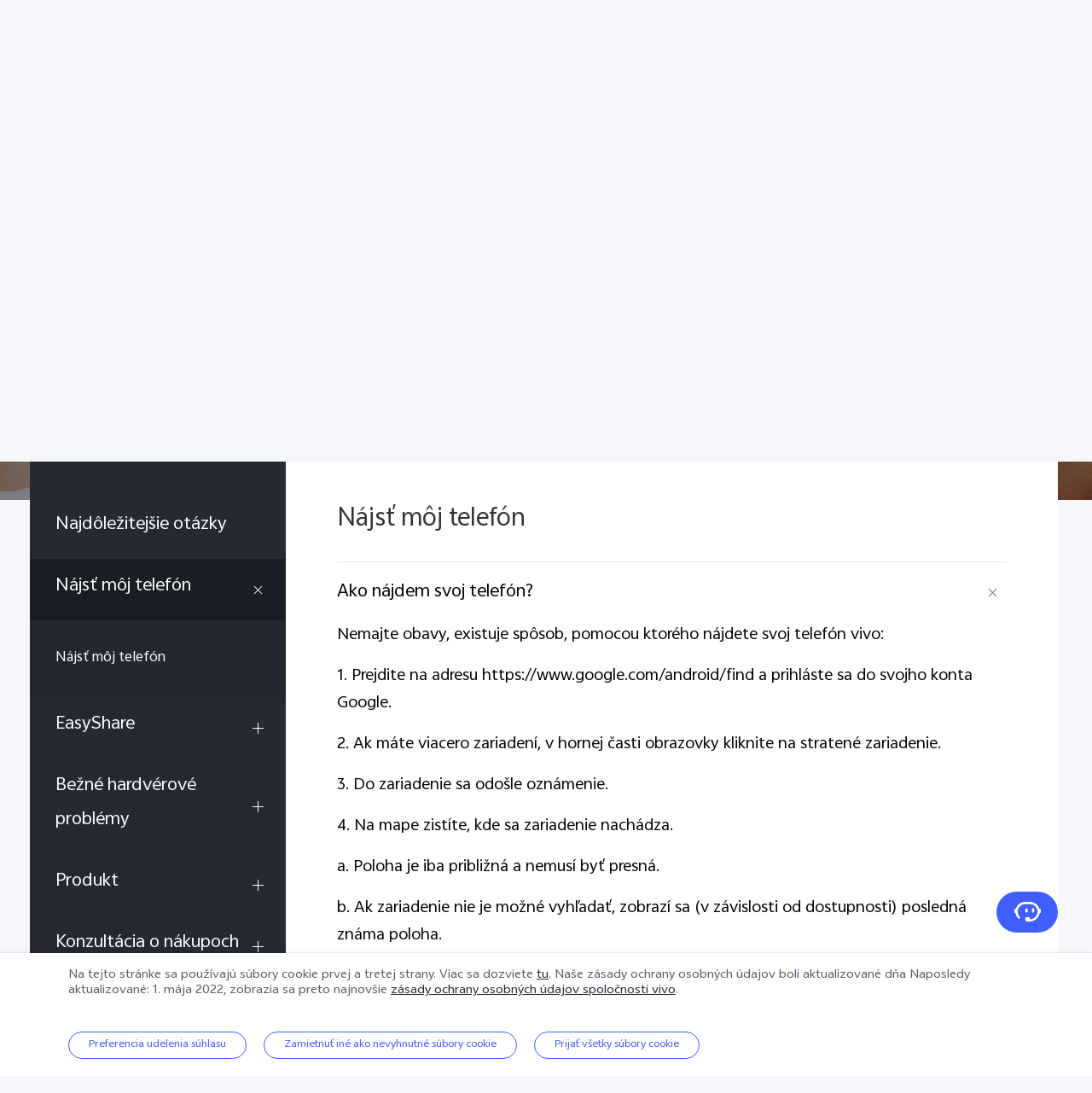

--- FILE ---
content_type: text/html;charset=UTF-8
request_url: https://www.vivo.com/sk/support/questionList?categoryId=254
body_size: 18375
content:







<!DOCTYPE html>
<html lang="sk_SK">
<head>
<meta charset="utf-8">
<meta http-equiv="X-UA-Compatible" content="IE=Edge,chrome=1">
<meta name="viewport" content="width=device-width,initial-scale=1,maximum-scale=1,user-scalable=no">
<meta content="telephone=no,email=no" name="format-detection">
<meta name="facebook-domain-verification" content="0q2ryjis6o0fzvez07tvvutzgde34a" />
<style>
.bottom-crumbs-left {
display: flex;
align-items: center;
}
#vcm-v-banner-sdk a:focus ,#vcm-v-banner-sdk button:focus {
outline: auto;
}
</style>
<meta name="google-site-verification" content="DW12RgF67RiJ4JgeBNyEqDhn1R812nV4-m9VbnyWuxg" />
<title>Nájsť môj telefón Časté otázky | vivo Slovakia</title>
<meta name="title" content="Nájsť môj telefón Časté otázky | vivo Slovakia"/>
<meta name="keywords" content="vivo Slovakia"/>
<meta name="description" content="Prečítajte si viac užitočných častých otázok o Nájsť môj telefón, dôležitej súčasti Nájsť môj telefón. Odpovede a služby pre vaše inteligentné výrobky vivo vám poskytne oficiálna podpora spoločnosti vivo."/>
<meta name="robots" content="index"/>
<link rel="canonical" href="https://www.vivo.com/sk/support/questionList?categoryId=254">
<link rel="dns-prefetch" href="//asia-exstatic.vivoglobal.com" />
<link rel="dns-prefetch" href="//www.googletagmanager.com" />
<link rel="dns-prefetch" href="//www.google-analytics.com" />
<link rel="dns-prefetch" href="//asia-exstatic-vivofs.vivo.com" />
<link rel="shortcut icon" href="//asia-exstatic.vivoglobal.com/static/favicon-vivo_0549efd.ico" type="image/vnd.microsoft.icon" />
<link rel="icon" href="//asia-exstatic.vivoglobal.com/static/favicon-vivo_0549efd.ico" type="image/vnd.microsoft.icon" />
<script>
var VIVO_WEB_HOST = "https://www.vivo.com";
var VIVO_STATIC_HOST = "https://eu-exstatic.vivo.com";
var VI_GLOBAL_NOWTIME = new Date().getTime();
var globalVar = {
isApp: /(VivoExSpace)|(iQOOExSpace)|(VivoPortalNoHF)/i.test(navigator.userAgent.toLowerCase()),
brandMark: 'vivo',
darkModel: '',
regionId: 'sk',
languageCode: 'sk_SK',
userOpenId: '',
isUserLogin: 'false',
isPiwikPro: 'false',
loginUrl: 'https://passport.vivo.com/sk/v3/web/login/authorize?client_id=30&redirect_uri=http%3A%2F%2Fwww.vivo.com%3A80%2Fsk%2Fsupport%2FquestionList%3FcategoryId%3D254',
privacyLastVersion: '2' || '0', // 隐私政策版本号
cookieLastVersion: '5' || '0', // cookie政策版本号
path: '',
layoutShow: '0',
appHeaderFooterRemoved: '',
publicKey: '[base64]/QIDAQAB', // 公钥
isComplianceStates: true,
appAgreedPrivacyVersion: '0',
privacylastUpdateTime: 'Naposledy aktualizované: 1. mája 2022',
isSwCacheEnable: false,
version: 'v1.1',
dataCenter: 'de',
gaSwitch: 'true', // GA埋点开关
abTastySwitch: 'false',
currentEnv: 'prd',
trackSwitch: 'false', // 大数据埋点开关
privacyPromptStrUrl: '/sk/about-vivo/privacy-policy',
afterServicePromptStrUrl: '/sk/about-vivo/after-service-policy',
oneTrustShow: true,
intermediaryUrl: '/sk/intermediary?redirectTo=',
isGtmFlag: false,
isAbTastyFlag: false,
noticeBoard: {
noticeTitle: '',
linkContent: '',
linkUrl: '',
isShow: '0',
isJump: '0'
},
servicePopup: {
popTitle: '',
popContent: '',
isShow: '0'
},
fwShowSwitch: 0,
vivoSpace: false
}
var globalAPI = {
setCookie: function (params) {
var content = ''
if (params.expire) {
// expire是小时数，合规限制cookie最多存3年
if (params.expire > 3 * 365 * 24) {
params.expire = 3 * 365 * 24
}
content += ';expires=' + new Date((new Date()).getTime() + params.expire * 60 * 60 * 1000).toGMTString()
}
if (params.domain) {
content += ';domain=' + params.domain
}
document.cookie = params.key + '=' + escape(params.value) + content + ';path=/' + globalVar.regionId + ';secure=true'
},
getCookie: function (key) {
var cookieValue = ''
var search = key + '='
if (document.cookie.length > 0) {
var offset = document.cookie.indexOf(search)
if (offset !== -1) {
offset += search.length
var end = document.cookie.indexOf(';', offset)
if (end === -1) {
end = document.cookie.length
}
cookieValue = unescape(document.cookie.substring(offset, end))
}
}
return cookieValue
},
setLocalStorage: function (params) {
// expire是小时数
var obj = { data: params.value }
if (params.expire) {
obj.time = Date.now()
obj.expire = params.expire * 60 * 60 * 1000
}
localStorage.setItem(params.key, JSON.stringify(obj))
},
getLocalStorage: function (key) {
var val = localStorage.getItem(key)
if (!val) {
return val
}
val = JSON.parse(val)
if (val.expire && Date.now() - val.time > val.expire) {
localStorage.removeItem(key)
return null
}
return val.data
},
gaPushFun: function (params) {
if (globalVar.gaSwitch !== 'true') {
return false
}
if (globalVar.oneTrustShow && globalVar.isPiwikPro !== 'true') {
var VCMConsent = globalAPI.getCookie('VCMConsent')
if (VCMConsent) {
var activeGroups = JSON.parse(VCMConsent).activeGroups
if (activeGroups && activeGroups.indexOf('3') === -1) {
return false
}
}
}
window.dataLayer.push(params)
},
addGTM: function () {
if (globalVar.regionId === 'cn' && globalVar.gaSwitch !== 'true') {
return false
}
var gtmKey = globalVar.brandMark === 'iqoo' ? 'GTM-KHQFJS5' : (globalVar.isPiwikPro === 'true' ? 'GTM-T67WT6B' : 'GTM-WPPMHB7')
;(function(w,d,s,l,i){w[l]=w[l]||[];w[l].push({'gtm.start':
new Date().getTime(),event:'gtm.js'});var f=d.getElementsByTagName(s)[0],
j=d.createElement(s),dl=l!='dataLayer'?'&l='+l:'';j.async=true;j.src=
'//www.googletagmanager.com/gtm.js?id='+i+dl;f.parentNode.insertBefore(j,f);
})(window,document,'script','dataLayer',gtmKey);
globalVar.isGtmFlag = true
},
addAbTasty: function () {
if (globalVar.brandMark !== 'vivo' && globalVar.abTastySwitch !== 'true') {
return false
}
;(function (i, s, o, g, r, a, m) {
i["abtiming"] = 1 * new Date();
a = s.createElement(o),
m = s.getElementsByTagName(o)[0]; a.async = 1; a.src = g; m.parentNode.insertBefore(a, m)
})(window, document, "script", "//try.abtasty.com/4ba860bab525699b2f20a9987d009647.js");
globalVar.isAbTastyFlag = true
}
}
/* 埋点初始化代码 */
window.dataLayer = window.dataLayer || [];
window.dataLayer.push({
"siteVersion": "new official"
})
</script>
<script type="text/javascript">
function VcmWrapper() {
var $otTglWithLabel = document.querySelector('#vcm-v-dialog-sdk')
var $onetrustCookieSettings = document.querySelector('.vep-one-trust-cookie-settings')
var $onetrustCookieSettingLine = document.querySelector('.vep-one-trust-cookie-setting-line')
var $onetrustPrivacyTime = document.querySelector('.vep-one-trust-privacy-time')
if ($onetrustPrivacyTime) {
$onetrustPrivacyTime.innerText = 'Naposledy aktualizované: 1. mája 2022'
}
if ($otTglWithLabel) {
$onetrustCookieSettings && $onetrustCookieSettings.classList.contains('vep-display-none') && $onetrustCookieSettings.classList.remove('vep-display-none')
$onetrustCookieSettingLine && $onetrustCookieSettingLine.classList.contains('vep-display-none') && $onetrustCookieSettingLine.classList.remove('vep-display-none')
} else {
$onetrustCookieSettings && $onetrustCookieSettings.parentNode.removeChild($onetrustCookieSettings)
$onetrustCookieSettingLine && $onetrustCookieSettingLine.parentNode.removeChild($onetrustCookieSettingLine)
}
// 针对台湾地区，字体加粗
if (globalVar.regionId === 'tw') {
var $onetrustEl = document.querySelector('#vcm-v-consent-sdk')
$onetrustEl && $onetrustEl.classList.add('vcm-v-text-bold')
}
var VCMConsent = globalAPI.getCookie('VCMConsent')
if (VCMConsent) {
var activeGroups = JSON.parse(VCMConsent).activeGroups
var isAgree = activeGroups && activeGroups.indexOf('3') > -1
if (globalVar.isPiwikPro === 'true' || (isAgree && globalVar.gaSwitch === 'true' && !globalVar.isGtmFlag)) {
globalAPI.addGTM()
}
if (isAgree && globalVar.abTastySwitch === 'true' && !globalVar.isAbTastyFlag) {
globalAPI.addAbTasty()
}
} else {
if (globalVar.gaSwitch === 'true' && !globalVar.isGtmFlag) {
globalAPI.addGTM()
}
if (globalVar.abTastySwitch === 'true' && !globalVar.isAbTastyFlag) {
globalAPI.addAbTasty()
}
}
var bannerContainerDom = document.querySelector('.vcm-v-banner-container')
if (bannerContainerDom) {
bannerContainerDom.setAttribute('role', 'alertdialog')
Array.prototype.forEach.call(bannerContainerDom.querySelectorAll('a'), function (a) {
if (!a.href) {
a.href = 'javascript:void(0);'
}
})
if (window.globalAPI.PreventFocusOut) {
window.vcmPreventFocusOut = new window.globalAPI.PreventFocusOut({
container: bannerContainerDom,
autoFocus: true
})
}
var closeBtnDom = document.querySelector('#vcm-v-close-btn')
if (closeBtnDom) {
closeBtnDom.setAttribute('aria-label', 'Zatvoriť')
}
}
}
</script>
<script src="https://vcm-static.vivo.com/kXxOmoV76SPgGRVl/vcode/vcode.js"></script>
<script src="https://vcm-static.vivo.com/kXxOmoV76SPgGRVl/9ed5b646-c399-4435-bcc1-c6d8ce9bc206/vcm.js"></script>
<script>
!function(a,b){function c(){var b=f.getBoundingClientRect().width;b/i>768&&(b=768*i);var c=b/10.8;f.style.fontSize=c+"px",k.rem=a.rem=c}var d,e=a.document,f=e.documentElement,g=e.querySelector('meta[name="viewport"]'),h=e.querySelector('meta[name="flexible"]'),i=0,j=0,k=b.flexible||(b.flexible={});if(g){var l=g.getAttribute("content").match(/initial\-scale=([\d\.]+)/);l&&(j=parseFloat(l[1]),i=parseInt(1/j))}else if(h){var m=h.getAttribute("content");if(m){var n=m.match(/initial\-dpr=([\d\.]+)/),o=m.match(/maximum\-dpr=([\d\.]+)/);n&&(i=parseFloat(n[1]),j=parseFloat((1/i).toFixed(2))),o&&(i=parseFloat(o[1]),j=parseFloat((1/i).toFixed(2)))}}if(!i&&!j){var p=a.navigator.userAgent,q=(!!p.match(/android/gi),!!p.match(/iphone/gi)),r=q&&!!p.match(/OS 9_3/),s=a.devicePixelRatio;i=q&&!r?s>=3&&(!i||i>=3)?3:s>=2&&(!i||i>=2)?2:1:1,j=1/i}if(f.setAttribute("data-dpr",i),!g)if(g=e.createElement("meta"),g.setAttribute("name","viewport"),g.setAttribute("content","initial-scale="+j+", maximum-scale="+j+", minimum-scale="+j+", user-scalable=no"),f.firstElementChild)f.firstElementChild.appendChild(g);else{var t=e.createElement("div");t.appendChild(g),e.write(t.innerHTML)}a.addEventListener("resize",function(){clearTimeout(d),d=setTimeout(c,0)},!1),a.addEventListener("pageshow",function(a){a.persisted&&(clearTimeout(d),d=setTimeout(c,0))},!1),"complete"===e.readyState?e.body.style.fontSize=12*i+"px":e.addEventListener("DOMContentLoaded",function(){e.body.style.fontSize=12*i+"px"},!1),c(),k.dpr=a.dpr=i,k.refreshRem=c,k.rem2px=function(a){var b=parseFloat(a)*this.rem;return"string"==typeof a&&a.match(/rem$/)&&(b+="px"),b},k.px2rem=function(a){var b=parseFloat(a)/this.rem;return"string"==typeof a&&a.match(/px$/)&&(b+="rem"),b}}(window,window.lib||(window.lib={}));
!(function(c){function a(){c.documentElement.className+=" vivo-webp";}var w=localStorage.getItem('vivo-webp');if(!w||w!=='A'){var b=new Image();b.onload=function(){if(b.width===1){a();localStorage.setItem('vivo-webp','A');}};b.src='[data-uri]';}else{a();}}(document));
</script>
<style>
@font-face {
font-family: 'AvenirNext';
src: url('//asia-exstatic.vivoglobal.com/static/font/AvenirNext/AvenirNextRegular_17c1dc8.eot'),url('//asia-exstatic.vivoglobal.com/static/font/AvenirNext/AvenirNextRegular_6b6dbe3.woff2') format('woff2'),url('//asia-exstatic.vivoglobal.com/static/font/AvenirNext/AvenirNextRegular_2d26b87.woff') format('woff'),url('//asia-exstatic.vivoglobal.com/static/font/AvenirNext/AvenirNextRegular_c99fe90.ttf') format('truetype'),url('//asia-exstatic.vivoglobal.com/static/font/AvenirNext/AvenirNextRegular_e7a17f8.svg') format('svg');
font-weight: normal;
font-style: normal;
}
@font-face {
font-family: 'WebRupee';
src: url('//asia-exstatic.vivoglobal.com/static/font/currency/WebRupee.V2.0_b9b282e.eot'),url('//asia-exstatic.vivoglobal.com/static/font/currency/WebRupee.V2.0_5dc4203.woff2') format('woff2'),url('//asia-exstatic.vivoglobal.com/static/font/currency/WebRupee.V2.0_5bb128f.woff') format('woff'),url('//asia-exstatic.vivoglobal.com/static/font/currency/WebRupee.V2.0_388288f.ttf') format('truetype'),url('//asia-exstatic.vivoglobal.com/static/font/currency/WebRupee.V2.0_77414ca.svg') format('svg');
font-weight: normal;
font-style: normal;
}
@font-face {
font-family: 'languageFont';
src: url('https://eu-exstatic-vivofs.vivo.com/8Xa6evfY85lu15Pb/1719479249801/5cc5f421e6d1b456d05aa4898b57351d.eot') ,url('https://eu-exstatic-vivofs.vivo.com/8Xa6evfY85lu15Pb/1719479252949/7a8414c830803ebf1c0b530dbe58f7c7.woff2') format('woff2'),url('https://eu-exstatic-vivofs.vivo.com/8Xa6evfY85lu15Pb/1719479255668/7d6844e30189a5e1397d02383e02fae7.woff') format('woff'),url('https://eu-exstatic-vivofs.vivo.com/8Xa6evfY85lu15Pb/1719479258155/3e34afed12cdcbf3c7a5561b4ab57899.ttf') format('truetype'),url('https://eu-exstatic-vivofs.vivo.com/8Xa6evfY85lu15Pb/1719479265502/8057b18d37e47dc0df719bdc1fb265cb.svg') format('svg');
font-weight: normal;
font-style: normal;
}
.public *,
.vep-public *,
#vcm-v-consent-sdk * {
font-family: "languageFont","AvenirNext","Microsoft YaHei",微软雅黑,"MicrosoftJhengHei",华文细黑,STHeiti,MingLiu,sans-serif,"WebRupee";
}
</style>
<link href="//asia-exstatic.vivoglobal.com/static/bus/common/css/vicon_28ffe74.css" rel="stylesheet" type="text/css">
<link href="//asia-exstatic.vivoglobal.com/static/bus/include/vep-new-global/dist/css/vivo_5f5d01f.css" rel="stylesheet" type="text/css">
<link href="//asia-exstatic.vivoglobal.com/static/bus/support/faq/dist/css/vivo_dc1d907.css" rel="stylesheet" type="text/css">
<script src="//asia-exstatic.vivoglobal.com/static/bus/common/js/jquery.min.3.3.1_7679e5a.js"></script>
<script src="//asia-exstatic.vivoglobal.com/static/bus/common/js/global.pack_f24840e.js"></script>
<script>
window.onload = function(){
const vcmHeaderLogo = $(".vcm-v-header-logo>img")
const vcmWin = $("#vcm-v-banner-sdk")
const vcmBtn = $(".vcm-v-group-btn")
if(globalVar.brandMark === 'jovi'){
$('#vcm-v-dialog-sdk .vcm-v-header-logo')?.css({'width':'82px','height':'auto','margin-top':'28.3px','margin-right':'23px'})
// vcmHeaderLogo?.attr('src','/static/img/icon/vcm-logo-jovi.svg')
vcmHeaderLogo?.attr('src','/static/img/image/vcm-logo-jovi.png')
}
if(vcmWin.length) {
vcmWin.attr('tabindex', '0').focus()
}
if(vcmBtn.length && $('body').is(".portal-font-scale-4, .portal-font-scale-5")){
vcmBtn?.css({
'overflow':'hidden',
'text-overflow':'ellipsis',
'white-space':'nowrap',
'display':'block'
})
}
if(vcmBtn.length && $('body').is(".portal-font-scale-6, .portal-font-scale-7")){
vcmBtn?.css({
'padding': '30px 20px'
})
}
}
</script>
</head>
<body class="veu-header-relative" data-nav="Support" data-tracking-page="support detail" data-category="Support vivo">
<script>
window._env='非vivoapp'
</script>
<header id="header" class="new-head-wrap">
<div id="vivo-head-wrap"
class="vep-public vep-head vep-new-header vep-responsive">
<div class="vep-header-pc-box">
<div class="vep-pc-nav-box">
<div class="vep-pc-nav">
<p class="vep-pc-logo-box no-flip-over">
<a data-include-click-stat="cfrom=01|03|002|001&name=vivo" class="vep-pc-logo" href="//www.vivo.com/sk" role="link" aria-label="vivo" name="content">
<svg aria-hidden="true" width="104px" height="28px" viewBox="0 0 103 28" version="1.1" xmlns="http://www.w3.org/2000/svg" xmlns:xlink="http://www.w3.org/1999/xlink">
<g id="海外一期" stroke="none" stroke-width="1" fill="none" fill-rule="evenodd">
<g id="F14-PC-返回顶部Normal" transform="translate(-241.000000, -29.000000)">
<g id="编组-6">
<g id="vivo" transform="translate(240.000000, 29.000000)">
<g id="vivo-LOGO" transform="translate(1.000000, 0.000000)" fill="#ffffff">
<path class="vep-pc-logo-path" d="M92.1201187,22.7773568 L83.3531521,22.7773568 C78.4247857,22.7773568 77.9864276,18.7356293 77.9864276,17.5007165 C77.9864276,16.2658037 78.4247857,12.2240763 83.3531521,12.2240763 L92.1201187,12.2240763 C97.0484851,12.2240763 97.4868432,16.2658037 97.4868432,17.5007165 C97.4868432,18.7356293 97.0484851,22.7773568 92.1201187,22.7773568 M92.1201187,7.77940186 L83.3531521,7.77940186 C74.2419976,7.77940186 73.4316287,15.2256518 73.4316287,17.5007165 C73.4316287,19.7759758 74.2419976,27.2222258 83.3531521,27.2222258 L92.1201187,27.2222258 C101.231468,27.2222258 102.041837,19.7759758 102.041837,17.5007165 C102.041837,15.2256518 101.231468,7.77940186 92.1201187,7.77940186" id="Fill-1"></path>
<path class="vep-pc-logo-path" d="M71.6722232,8.23532926 L68.8307758,8.23532926 C67.6137631,8.23532926 67.362967,8.44312615 66.8934784,9.13947923 C66.4241842,9.83602688 58.2963682,22.2443033 58.2963682,22.2443033 C58.0372058,22.6258479 57.7622835,22.7801391 57.4200413,22.7801391 C57.0779936,22.7801391 56.8028767,22.6258479 56.5437143,22.2443033 C56.5437143,22.2443033 48.4158983,9.83602688 47.9466042,9.13947923 C47.4771155,8.44312615 47.2263194,8.23532926 46.0095013,8.23532926 L43.1678593,8.23532926 C42.5139217,8.23532926 42.2146786,8.74664971 42.6257973,9.37101323 C43.0369161,9.99537674 52.3331032,24.1107786 52.3331032,24.1107786 C53.8394361,26.3265005 54.9449623,27.2222841 57.4200413,27.2222841 C59.8951202,27.2222841 61.0008409,26.3265005 62.5073684,24.1107786 C62.5073684,24.1107786 71.8031664,9.99537674 72.2142852,9.37101323 C72.6254039,8.74664971 72.3263554,8.23532926 71.6722232,8.23532926" id="Fill-4"></path>
<path class="vep-pc-logo-path" d="M33.9316764,9.43928657 C33.9316764,8.57716293 34.273335,8.2353098 35.1354586,8.2353098 L37.2832769,8.2353098 C38.1454005,8.2353098 38.4872537,8.57716293 38.4872537,9.43928657 L38.4872537,26.0182879 C38.4872537,26.8804115 38.1454005,27.2222647 37.2832769,27.2222647 L35.1354586,27.2222647 C34.273335,27.2222647 33.9316764,26.8804115 33.9316764,26.0182879 L33.9316764,9.43928657 Z" id="Fill-7"></path>
<path class="vep-pc-logo-path" d="M29.2512459,8.23532926 L26.4097985,8.23532926 C25.1925912,8.23532926 24.9417952,8.44312615 24.4723065,9.13947923 C24.0030124,9.83602688 15.8753909,22.2443033 15.8753909,22.2443033 C15.6160339,22.6256534 15.3411116,22.7801391 14.9988694,22.7801391 C14.6566271,22.7801391 14.3817048,22.6256534 14.1225424,22.2443033 C14.1225424,22.2443033 5.9947264,9.83602688 5.52543229,9.13947923 C5.05613818,8.44312615 4.80514754,8.23532926 3.5883294,8.23532926 L0.746492834,8.23532926 C0.0162852061,8.23532926 -0.206687867,8.74664971 0.204625463,9.37101323 C0.615744226,9.99537674 9.91193135,24.1107786 9.91193135,24.1107786 C11.4180697,26.3265005 12.5237904,27.2222841 14.9988694,27.2222841 C17.4741429,27.2222841 18.5796691,26.3265005 20.0861965,24.1107786 C20.0861965,24.1107786 29.3821891,9.99537674 29.7931133,9.37101323 C30.2044266,8.74664971 29.9814536,8.23532926 29.2512459,8.23532926" id="Fill-13"></path>
<path class="vep-pc-logo-path" d="M33.7359621,4.43800671 C33.0359123,3.73815144 33.0359123,3.18324812 33.7359621,2.48319828 L35.231983,0.987177377 C35.9318383,0.287127538 36.4869362,0.287127538 37.1867914,0.986982811 L38.6830069,2.48319828 C39.3828622,3.18324812 39.3828622,3.73815144 38.6830069,4.43800671 L37.1867914,5.93422218 C36.4869362,6.63427202 35.9318383,6.63427202 35.231983,5.93422218 L33.7359621,4.43800671 Z" id="Fill-10"></path>
</g>
</g>
</g>
</g>
</g>
</svg>
</a>
</p>
<div role="navigation" aria-label="Primary">
<ul class="vep-pc-nav-list" data-include-view-stat="cfrom=1002">
<li class="vep-pc-nav-item">
<a aria-current="page" class="vep-pc-nav-link no-flip-over"
href="https://www.vivo.com/sk"
data-nav-home
data-include-click-stat="cfrom=01|03|002|003&name=Domov&position=1"
>Domov</a>
</li>
<li class="vep-pc-nav-item">
<a aria-current="page" class="vep-pc-nav-link no-flip-over pc-product-nav"
href="https://www.vivo.com/sk/products"
data-nav-products
data-include-click-stat="cfrom=01|03|002|003&name=Produkty&position=2"
>Produkty</a>
<button class="vicon-banner-arrow-down vep-pc-nav-submenu-trigger vep-pc-nav-product-submenu-trigger" aria-haspopup="true" aria-expanded="false" aria-controls="vepPcProductBox" aria-label="Produkty"></button>
</li>
<li class="vep-pc-nav-item">
<a aria-current="page" class="vep-pc-nav-link no-flip-over"
href="https://www.vivo.com/sk/support"
data-nav-support
data-include-click-stat="cfrom=01|03|002|003&name=Podpora&position=3"
>Podpora</a>
</li>
<li class="vep-pc-nav-item">
<a aria-current="page" class="vep-pc-nav-link no-flip-over"
href="https://www.vivo.com/sk/about-vivo"
data-nav-about-vivo
data-include-click-stat="cfrom=01|03|002|003&name=Zoznámte sa s vivo&position=4"
>Zoznámte sa s vivo</a>
</li>
</ul>
</div>
<p class="vep-pc-search-icon no-flip-over" role="button" tabindex="0" aria-label="Vyhľadávanie" aria-haspopup="true" aria-expanded="false" aria-controls="vepPcSearchListDiv">
<svg aria-hidden="true" tabindex="-1" width="28px" height="28px" viewBox="0 0 28 28" version="1.1" xmlns="http://www.w3.org/2000/svg" xmlns:xlink="http://www.w3.org/1999/xlink">
<g id="搜索" stroke="none" stroke-width="1" fill="none" fill-rule="evenodd">
<g id="编组-17">
<path d="M16,5 C20.418278,5 24,8.581722 24,13 C24,16.0803917 22.2590043,18.7541521 19.7073223,20.0909719 L23.0905984,23.3102362 C23.2506305,23.4625276 23.2569056,23.7157158 23.1046142,23.875748 C23.0291106,23.9550893 22.9243759,24 22.8148504,24 L20.6539141,24 C20.3972737,24 20.150457,23.9013297 19.9645442,23.7244095 L17.0320536,20.9340435 C16.6941842,20.9775607 16.3497126,21 16,21 L12,21 C7.581722,21 4,17.418278 4,13 C4,8.581722 7.581722,5 12,5 L16,5 Z M16,7 L12,7 C8.6862915,7 6,9.6862915 6,13 C6,16.3137085 8.6862915,19 12,19 L16,19 C19.3137085,19 22,16.3137085 22,13 C22,9.6862915 19.3137085,7 16,7 Z" id="形状结合" fill="#242933" fill-rule="nonzero"></path>
</g>
</g>
</svg>
</p>
<div id="vepPcSearchListDiv" class="vep-pc-search-list" role="dialog" aria-hidden="true" tabindex="-1">
<button class="vep-pc-search-close-icon vicon-bar-close" tabindex="-1" aria-label="Zatvoriť"></button>
<div class="vep-pc-search-content">
<div>
<input class="vep-pc-search-input vep-input-placeholder vep-line-hidden no-flip-over" type="search" tabindex="-1" aria-label="Vyhľadávanie" aria-controls="vepPcSearchList">
<i class="vep-pc-search-input-line" tabindex="-1"></i>
</div>
<div class="vep-pc-search-hot-list"></div>
<ul class="vep-pc-search-classification-list" role="region" id="vepPcSearchList" aria-live="polite"></ul>
</div>
<button class="vep-pc-search-aria-btn" role="button" tabindex="-1" aria-label="Vyhľadávanie"></button>
</div>
</div>
</div>
<div class="vep-pc-search-shade-box"></div>
<div class="sub-nav-wrap">
<div class="vep-pc-product-shade-box"></div>
<div id="vepPcProductBox" class="vep-pc-product-box" aria-hidden="true">
<div class="vep-pc-product-content">
<ul class="vep-pc-product-list">
<li class="vep-pc-product-item">
<a href="https://www.vivo.com/sk/products/x80pro" data-include-click-stat="cfrom=01|03|002|002&position=1" tabindex="-1">
<div class="vep-pc-product-image-list vp-head-product-img-2 no-flip-over" aria-hidden="true">
<div class="vep-pc-product-image-box vp-head-product-img-2-2">
<img class="vep-pc-product-image-item" src="[data-uri]" data-src="https://eu-exstatic-vivofs.vivo.com/8Xa6evfY85lu15Pb/1655274544587/8e9041bb56fa8c0ff0bb4bbf9c9142e3.png" alt="X80 Pro">
</div>
<div class="vep-pc-product-image-box vp-head-product-img-2-1">
<img class="vep-pc-product-image-item" src="[data-uri]" data-src="https://eu-exstatic-vivofs.vivo.com/8Xa6evfY85lu15Pb/1655274547575/fc9ec2f070f8e09869992efdd55afcd4.png" alt="X80 Pro">
</div>
</div>
<div class="vep-pc-product-title-box">
<p class="vep-pc-product-title vep-line-hidden no-flip-over" translate="no">X80 Pro</p>
</div>
</a>
</li>
<li class="vep-pc-product-item">
<a href="https://www.vivo.com/sk/products/x80-lite" data-include-click-stat="cfrom=01|03|002|002&position=2" tabindex="-1">
<div class="vep-pc-product-image-list vp-head-product-img-3 no-flip-over" aria-hidden="true">
<div class="vep-pc-product-image-box vp-head-product-img-3-3">
<img class="vep-pc-product-image-item" src="[data-uri]" data-src="https://eu-exstatic-vivofs.vivo.com/8Xa6evfY85lu15Pb/1663761073827/ff19a1bd241dc4ffb641ca9ac354f152.png" alt="X80 Lite">
</div>
<div class="vep-pc-product-image-box vp-head-product-img-3-2">
<img class="vep-pc-product-image-item" src="[data-uri]" data-src="https://eu-exstatic-vivofs.vivo.com/8Xa6evfY85lu15Pb/1663761077153/853bf3565585d129a9b847ba92eeb866.png" alt="X80 Lite">
</div>
<div class="vep-pc-product-image-box vp-head-product-img-3-1">
<img class="vep-pc-product-image-item" src="[data-uri]" data-src="https://eu-exstatic-vivofs.vivo.com/8Xa6evfY85lu15Pb/1663761079846/c21adc429df5becfbd7af248c718a12b.png" alt="X80 Lite">
</div>
</div>
<div class="vep-pc-product-title-box">
<p class="vep-pc-product-title vep-line-hidden no-flip-over" translate="no">X80 Lite</p>
</div>
</a>
</li>
<li class="vep-pc-product-item">
<a href="https://www.vivo.com/sk/products/v29" data-include-click-stat="cfrom=01|03|002|002&position=3" tabindex="-1">
<div class="vep-pc-product-image-list vp-head-product-img-3 no-flip-over" aria-hidden="true">
<div class="vep-pc-product-image-box vp-head-product-img-3-3">
<img class="vep-pc-product-image-item" src="[data-uri]" data-src="https://eu-exstatic-vivofs.vivo.com/8Xa6evfY85lu15Pb/1691746858215/ae0ce27249ae0088c55015a7344b97bd.png" alt="V29">
</div>
<div class="vep-pc-product-image-box vp-head-product-img-3-2">
<img class="vep-pc-product-image-item" src="[data-uri]" data-src="https://eu-exstatic-vivofs.vivo.com/8Xa6evfY85lu15Pb/1691746860943/e672676155e1933ca62fc275666444a8.png" alt="V29">
</div>
<div class="vep-pc-product-image-box vp-head-product-img-3-1">
<img class="vep-pc-product-image-item" src="[data-uri]" data-src="https://eu-exstatic-vivofs.vivo.com/8Xa6evfY85lu15Pb/1691746863928/0a29d072f0c2fffc5f84f3d51a268c97.png" alt="V29">
</div>
</div>
<div class="vep-pc-product-title-box">
<p class="vep-pc-product-title vep-line-hidden no-flip-over" translate="no">V29</p>
<span class="vep-pc-product-new no-flip-over">novinka</span>
</div>
</a>
</li>
<li class="vep-pc-product-item">
<a href="https://www.vivo.com/sk/products/v29-lite-5g" data-include-click-stat="cfrom=01|03|002|002&position=4" tabindex="-1">
<div class="vep-pc-product-image-list vp-head-product-img-3 no-flip-over" aria-hidden="true">
<div class="vep-pc-product-image-box vp-head-product-img-3-3">
<img class="vep-pc-product-image-item" src="[data-uri]" data-src="https://eu-exstatic-vivofs.vivo.com/8Xa6evfY85lu15Pb/1686812395382/7185654ba3ab1b94bf87ec4d1de5f73f.png" alt="V29 Lite 5G">
</div>
<div class="vep-pc-product-image-box vp-head-product-img-3-2">
<img class="vep-pc-product-image-item" src="[data-uri]" data-src="https://eu-exstatic-vivofs.vivo.com/8Xa6evfY85lu15Pb/1686812397940/677e5b3a2ee87964c471dcfa46ab4f28.png" alt="V29 Lite 5G">
</div>
<div class="vep-pc-product-image-box vp-head-product-img-3-1">
<img class="vep-pc-product-image-item" src="[data-uri]" data-src="https://eu-exstatic-vivofs.vivo.com/8Xa6evfY85lu15Pb/1686812400536/633f91695bb179be23a5d9e215618fa7.png" alt="V29 Lite 5G">
</div>
</div>
<div class="vep-pc-product-title-box">
<p class="vep-pc-product-title vep-line-hidden no-flip-over" translate="no">V29 Lite 5G</p>
<span class="vep-pc-product-new no-flip-over">novinka</span>
</div>
</a>
</li>
<li class="vep-pc-product-item">
<a href="https://www.vivo.com/sk/products/y36" data-include-click-stat="cfrom=01|03|002|002&position=5" tabindex="-1">
<div class="vep-pc-product-image-list vp-head-product-img-3 no-flip-over" aria-hidden="true">
<div class="vep-pc-product-image-box vp-head-product-img-3-3">
<img class="vep-pc-product-image-item" src="[data-uri]" data-src="https://eu-exstatic-vivofs.vivo.com/8Xa6evfY85lu15Pb/1691464321959/0b4a2eb3ef404f55f2b1425b961efd3b.png" alt="Y36">
</div>
<div class="vep-pc-product-image-box vp-head-product-img-3-2">
<img class="vep-pc-product-image-item" src="[data-uri]" data-src="https://eu-exstatic-vivofs.vivo.com/8Xa6evfY85lu15Pb/1691464324456/72e6dc4eeeb9053e17d103e39e59e87c.png" alt="Y36">
</div>
<div class="vep-pc-product-image-box vp-head-product-img-3-1">
<img class="vep-pc-product-image-item" src="[data-uri]" data-src="https://eu-exstatic-vivofs.vivo.com/8Xa6evfY85lu15Pb/1691464326945/f0e388f2d8a41c5c8fed02a79036aef9.png" alt="Y36">
</div>
</div>
<div class="vep-pc-product-title-box">
<p class="vep-pc-product-title vep-line-hidden no-flip-over" translate="no">Y36</p>
<span class="vep-pc-product-new no-flip-over">novinka</span>
</div>
</a>
</li>
<li class="vep-pc-product-item">
<a href="https://www.vivo.com/sk/products/y765g" data-include-click-stat="cfrom=01|03|002|002&position=6" tabindex="-1">
<div class="vep-pc-product-image-list vp-head-product-img-3 no-flip-over" aria-hidden="true">
<div class="vep-pc-product-image-box vp-head-product-img-3-3">
<img class="vep-pc-product-image-item" src="[data-uri]" data-src="https://eu-exstatic-vivofs.vivo.com/8Xa6evfY85lu15Pb/1650009830790/010826d03f232e67ab99180cb59ba40d.png" alt="Y76 5G">
</div>
<div class="vep-pc-product-image-box vp-head-product-img-3-2">
<img class="vep-pc-product-image-item" src="[data-uri]" data-src="https://eu-exstatic-vivofs.vivo.com/8Xa6evfY85lu15Pb/1650009834810/7f96c06d6dc29198bf8ad9eb374dcbe8.png" alt="Y76 5G">
</div>
<div class="vep-pc-product-image-box vp-head-product-img-3-1">
<img class="vep-pc-product-image-item" src="[data-uri]" data-src="https://eu-exstatic-vivofs.vivo.com/8Xa6evfY85lu15Pb/1650009838263/3cda14740ebaa859dff35d4f82411dd8.png" alt="Y76 5G">
</div>
</div>
<div class="vep-pc-product-title-box">
<p class="vep-pc-product-title vep-line-hidden no-flip-over" translate="no">Y76 5G</p>
</div>
</a>
</li>
</ul>
</div>
<div class="vep-pc-product-button-list">
<button class="vep-pc-product-left vicon-left-arrow" tabindex="-1" aria-label="Scroll left"></button>
<div class="vep-pc-product-button-box">
<a class="vep-pc-product-button pc-product-entrance" href="https://www.vivo.com/sk/products" data-include-click-stat="cfrom=01|03|002|027&element_name=Všetky modely" tabindex="-1">
<i class="vep-pc-product-button-icon no-flip-over vicon-all-models" aria-hidden="true"></i>
<span class="vep-pc-product-button-text no-flip-over">Všetky modely</span>
</a>
<p class="vep-pc-product-button-line" aria-hidden="true">
<i class="pc-button-line"></i>
</p>
<a class="vep-pc-product-button pc-model-entrance" href="https://www.vivo.com/sk/product/productCompare" data-include-click-stat="cfrom=01|03|002|027&element_name=Porovnať modely" tabindex="-1">
<i class="vep-pc-product-button-icon no-flip-over vicon-comparison" aria-hidden="true"></i>
<span class="vep-pc-product-button-text no-flip-over">Porovnať modely</span>
</a>
</div>
<button class="vep-pc-product-right pc-button-click vicon-right-arrow" tabindex="-1" aria-label="Scroll right"></button>
</div>
</div>
</div>
</div>
<div class="vep-header-wap-box">
<div class="vep-head-download common-header-suspended ">
<div class="vep-head-download-click">
<div class="vep-head-download-icon no-flip-over">
<img class="vep-head-download-brand" src="" alt="">
</div>
<div class="vep-head-download-content">
<p class="vep-head-download-title no-flip-over"></p>
<p class="vep-head-download-desc no-flip-over"></p>
</div>
<div class="vep-head-download-button">
<div class="vep-head-download-button-text no-flip-over"></div>
</div>
</div>
<span class="vep-head-download-close"></span>
</div>
<script id="vepHeadDownloadScript" type="text/javascript">
var vepHeaderFloat = {
isAuto: '',
jumpUrl: '',
fwShowSwitch: '0',
target: 'exvivoportal',
fwUa: 'Surfac|SAMSUNG',
needDeeplink: '',
deeplinkUrl: '',
brandMark: 'vivo',
countryCode: 'sk',
inPcSpace: '1'
}
const downText = ''
if(downText.length>5){
document.querySelector('.vep-head-download-button-text.no-flip-over').classList.add('fs10')
}
</script> <div class="vep-wap-bar-box">
<div class="vep-wap-bar">
<div class="vep-wap-bar-icon wap-list-close vicon-bar-close" role="button" tabindex="0" aria-label="close menu"></div>
<div class="vep-wap-bar-icon wap-list-open wap-bar-icon-show" role="button" tabindex="0" aria-label="open menu" data-include-click-stat="cfrom=1002">
<svg aria-hidden="true" width="24px" height="24px" viewBox="0 0 24 24" version="1.1" xmlns="http://www.w3.org/2000/svg" xmlns:xlink="http://www.w3.org/1999/xlink">
<g id="更多" stroke="none" stroke-width="1" fill="none" fill-rule="evenodd">
<g id="编组-40">
<path d="M20.5,17 C20.7761424,17 21,17.2238576 21,17.5 L21,18.5 C21,18.7761424 20.7761424,19 20.5,19 L3.5,19 C3.22385763,19 3,18.7761424 3,18.5 L3,17.5 C3,17.2238576 3.22385763,17 3.5,17 L20.5,17 Z M20.5,11 C20.7761424,11 21,11.2238576 21,11.5 L21,12.5 C21,12.7761424 20.7761424,13 20.5,13 L3.5,13 C3.22385763,13 3,12.7761424 3,12.5 L3,11.5 C3,11.2238576 3.22385763,11 3.5,11 L20.5,11 Z M20.5,5 C20.7761424,5 21,5.22385763 21,5.5 L21,6.5 C21,6.77614237 20.7761424,7 20.5,7 L3.5,7 C3.22385763,7 3,6.77614237 3,6.5 L3,5.5 C3,5.22385763 3.22385763,5 3.5,5 L20.5,5 Z" id="形状结合" fill="#242933"></path>
</g>
</g>
</svg>
</div>
<div class="vep-wap-logo-box">
<a data-include-click-stat="cfrom=01|03|002|001&name=vivo" class="vep-wap-logo no-flip-over" href="//www.vivo.com/sk">
<svg aria-hidden="true" width="72px" height="24px" viewBox="0 0 103 28" version="1.1" xmlns="http://www.w3.org/2000/svg" xmlns:xlink="http://www.w3.org/1999/xlink">
<g id="海外一期" stroke="none" stroke-width="1" fill="none" fill-rule="evenodd">
<g id="F14-PC-返回顶部Normal" transform="translate(-241.000000, -29.000000)">
<g id="编组-6">
<g id="vivo" transform="translate(240.000000, 29.000000)">
<g id="vivo-LOGO" transform="translate(1.000000, 0.000000)" fill="#ffffff">
<path class="vep-wap-logo-path" d="M92.1201187,22.7773568 L83.3531521,22.7773568 C78.4247857,22.7773568 77.9864276,18.7356293 77.9864276,17.5007165 C77.9864276,16.2658037 78.4247857,12.2240763 83.3531521,12.2240763 L92.1201187,12.2240763 C97.0484851,12.2240763 97.4868432,16.2658037 97.4868432,17.5007165 C97.4868432,18.7356293 97.0484851,22.7773568 92.1201187,22.7773568 M92.1201187,7.77940186 L83.3531521,7.77940186 C74.2419976,7.77940186 73.4316287,15.2256518 73.4316287,17.5007165 C73.4316287,19.7759758 74.2419976,27.2222258 83.3531521,27.2222258 L92.1201187,27.2222258 C101.231468,27.2222258 102.041837,19.7759758 102.041837,17.5007165 C102.041837,15.2256518 101.231468,7.77940186 92.1201187,7.77940186" id="Fill-1"></path>
<path class="vep-wap-logo-path" d="M71.6722232,8.23532926 L68.8307758,8.23532926 C67.6137631,8.23532926 67.362967,8.44312615 66.8934784,9.13947923 C66.4241842,9.83602688 58.2963682,22.2443033 58.2963682,22.2443033 C58.0372058,22.6258479 57.7622835,22.7801391 57.4200413,22.7801391 C57.0779936,22.7801391 56.8028767,22.6258479 56.5437143,22.2443033 C56.5437143,22.2443033 48.4158983,9.83602688 47.9466042,9.13947923 C47.4771155,8.44312615 47.2263194,8.23532926 46.0095013,8.23532926 L43.1678593,8.23532926 C42.5139217,8.23532926 42.2146786,8.74664971 42.6257973,9.37101323 C43.0369161,9.99537674 52.3331032,24.1107786 52.3331032,24.1107786 C53.8394361,26.3265005 54.9449623,27.2222841 57.4200413,27.2222841 C59.8951202,27.2222841 61.0008409,26.3265005 62.5073684,24.1107786 C62.5073684,24.1107786 71.8031664,9.99537674 72.2142852,9.37101323 C72.6254039,8.74664971 72.3263554,8.23532926 71.6722232,8.23532926" id="Fill-4"></path>
<path class="vep-wap-logo-path" d="M33.9316764,9.43928657 C33.9316764,8.57716293 34.273335,8.2353098 35.1354586,8.2353098 L37.2832769,8.2353098 C38.1454005,8.2353098 38.4872537,8.57716293 38.4872537,9.43928657 L38.4872537,26.0182879 C38.4872537,26.8804115 38.1454005,27.2222647 37.2832769,27.2222647 L35.1354586,27.2222647 C34.273335,27.2222647 33.9316764,26.8804115 33.9316764,26.0182879 L33.9316764,9.43928657 Z" id="Fill-7"></path>
<path class="vep-wap-logo-path" d="M29.2512459,8.23532926 L26.4097985,8.23532926 C25.1925912,8.23532926 24.9417952,8.44312615 24.4723065,9.13947923 C24.0030124,9.83602688 15.8753909,22.2443033 15.8753909,22.2443033 C15.6160339,22.6256534 15.3411116,22.7801391 14.9988694,22.7801391 C14.6566271,22.7801391 14.3817048,22.6256534 14.1225424,22.2443033 C14.1225424,22.2443033 5.9947264,9.83602688 5.52543229,9.13947923 C5.05613818,8.44312615 4.80514754,8.23532926 3.5883294,8.23532926 L0.746492834,8.23532926 C0.0162852061,8.23532926 -0.206687867,8.74664971 0.204625463,9.37101323 C0.615744226,9.99537674 9.91193135,24.1107786 9.91193135,24.1107786 C11.4180697,26.3265005 12.5237904,27.2222841 14.9988694,27.2222841 C17.4741429,27.2222841 18.5796691,26.3265005 20.0861965,24.1107786 C20.0861965,24.1107786 29.3821891,9.99537674 29.7931133,9.37101323 C30.2044266,8.74664971 29.9814536,8.23532926 29.2512459,8.23532926" id="Fill-13"></path>
<path class="vep-wap-logo-path" d="M33.7359621,4.43800671 C33.0359123,3.73815144 33.0359123,3.18324812 33.7359621,2.48319828 L35.231983,0.987177377 C35.9318383,0.287127538 36.4869362,0.287127538 37.1867914,0.986982811 L38.6830069,2.48319828 C39.3828622,3.18324812 39.3828622,3.73815144 38.6830069,4.43800671 L37.1867914,5.93422218 C36.4869362,6.63427202 35.9318383,6.63427202 35.231983,5.93422218 L33.7359621,4.43800671 Z" id="Fill-10"></path>
</g>
</g>
</g>
</g>
</g>
</svg>
</a>
</div>
<div class="vep-wap-search-icon no-flip-over" role="button" tabindex="0" aria-label="search">
<svg aria-hidden="true" width="24px" height="24px" viewBox="0 0 28 28" version="1.1" xmlns="http://www.w3.org/2000/svg" xmlns:xlink="http://www.w3.org/1999/xlink">
<g id="搜索" stroke="none" stroke-width="1" fill="none" fill-rule="evenodd">
<g id="编组-17">
<path d="M16,5 C20.418278,5 24,8.581722 24,13 C24,16.0803917 22.2590043,18.7541521 19.7073223,20.0909719 L23.0905984,23.3102362 C23.2506305,23.4625276 23.2569056,23.7157158 23.1046142,23.875748 C23.0291106,23.9550893 22.9243759,24 22.8148504,24 L20.6539141,24 C20.3972737,24 20.150457,23.9013297 19.9645442,23.7244095 L17.0320536,20.9340435 C16.6941842,20.9775607 16.3497126,21 16,21 L12,21 C7.581722,21 4,17.418278 4,13 C4,8.581722 7.581722,5 12,5 L16,5 Z M16,7 L12,7 C8.6862915,7 6,9.6862915 6,13 C6,16.3137085 8.6862915,19 12,19 L16,19 C19.3137085,19 22,16.3137085 22,13 C22,9.6862915 19.3137085,7 16,7 Z" id="形状结合" fill="#242933" fill-rule="nonzero"></path>
</g>
</g>
</svg>
</div>
</div>
</div>
<div class="vep-wap-shade-box"></div>
<div class="vep-wap-nav-box" aria-hidden="true">
<div class="vep-wap-nav">
<ul class="vep-wap-nav-list">
<li class="vep-wap-nav-item
"
aria-expanded="false">
<a class="vep-wap-nav-link"
href="https://www.vivo.com/sk" data-nav-home
data-include-click-stat="cfrom=01|03|002|003&name=Domov&position=1"
>
<span class="no-flip-over">Domov</span>
<i class="vep-wap-nav-icon vicon-right-arrow"></i>
</a>
</li>
<li class="vep-wap-nav-item
vep-wap-product-click-wrap"
aria-expanded="false">
<a class="vep-wap-nav-link wap-product-nav"
href="#" role="menu" aria-expanded="false" aria-label="Produkty"
data-include-click-stat="cfrom=01|03|002|003&name=Produkty&position=2">
<span class="no-flip-over">Produkty</span>
<i class="vep-wap-nav-icon vicon-unfold"></i>
</a>
<div class="vep-wap-product-box" aria-hidden="true">
<div class="vep-wap-product">
<div class="vep-wap-product-content">
<ul class="vep-wap-product-list">
<li class="vep-wap-product-item">
<a href="https://www.vivo.com/sk/products/x80pro" data-include-click-stat="cfrom=01|03|002|002&position=1">
<div class="vep-wap-product-image-box no-flip-over">
<img class="vep-wap-product-image" src="[data-uri]" data-src="https://eu-exstatic-vivofs.vivo.com/8Xa6evfY85lu15Pb/1655274549668/9d86f825009b77c0c144f984ced4cb12.png" alt="X80 Pro">
</div>
<div class="vep-wap-product-title-box">
<p class="vep-wap-product-title vep-line-hidden no-flip-over">X80 Pro</p>
</div>
</a>
</li>
<li class="vep-wap-product-item">
<a href="https://www.vivo.com/sk/products/x80-lite" data-include-click-stat="cfrom=01|03|002|002&position=2">
<div class="vep-wap-product-image-box no-flip-over">
<img class="vep-wap-product-image" src="[data-uri]" data-src="https://eu-exstatic-vivofs.vivo.com/8Xa6evfY85lu15Pb/1663761082580/aa13256612f053c2ba3e4f30b95ac652.png" alt="X80 Lite">
</div>
<div class="vep-wap-product-title-box">
<p class="vep-wap-product-title vep-line-hidden no-flip-over">X80 Lite</p>
</div>
</a>
</li>
<li class="vep-wap-product-item">
<a href="https://www.vivo.com/sk/products/v29" data-include-click-stat="cfrom=01|03|002|002&position=3">
<div class="vep-wap-product-image-box no-flip-over">
<img class="vep-wap-product-image" src="[data-uri]" data-src="https://eu-exstatic-vivofs.vivo.com/8Xa6evfY85lu15Pb/1691746868882/58ab5269301b3144f735fa7f8f6688c6.png" alt="V29">
</div>
<div class="vep-wap-product-title-box">
<p class="vep-wap-product-title vep-line-hidden no-flip-over">V29</p>
<span class="vep-wap-product-new no-flip-over">novinka</span>
</div>
</a>
</li>
<li class="vep-wap-product-item">
<a href="https://www.vivo.com/sk/products/v29-lite-5g" data-include-click-stat="cfrom=01|03|002|002&position=4">
<div class="vep-wap-product-image-box no-flip-over">
<img class="vep-wap-product-image" src="[data-uri]" data-src="https://eu-exstatic-vivofs.vivo.com/8Xa6evfY85lu15Pb/1686812406236/98148723581b2eef9e1aae7a4eca16bc.png" alt="V29 Lite 5G">
</div>
<div class="vep-wap-product-title-box">
<p class="vep-wap-product-title vep-line-hidden no-flip-over">V29 Lite 5G</p>
<span class="vep-wap-product-new no-flip-over">novinka</span>
</div>
</a>
</li>
<li class="vep-wap-product-item">
<a href="https://www.vivo.com/sk/products/y36" data-include-click-stat="cfrom=01|03|002|002&position=5">
<div class="vep-wap-product-image-box no-flip-over">
<img class="vep-wap-product-image" src="[data-uri]" data-src="https://eu-exstatic-vivofs.vivo.com/8Xa6evfY85lu15Pb/1691464330924/a6f92a2500517176e4ff33bdd7c9d3d6.png" alt="Y36">
</div>
<div class="vep-wap-product-title-box">
<p class="vep-wap-product-title vep-line-hidden no-flip-over">Y36</p>
<span class="vep-wap-product-new no-flip-over">novinka</span>
</div>
</a>
</li>
<li class="vep-wap-product-item">
<a href="https://www.vivo.com/sk/products/y765g" data-include-click-stat="cfrom=01|03|002|002&position=6">
<div class="vep-wap-product-image-box no-flip-over">
<img class="vep-wap-product-image" src="[data-uri]" data-src="https://eu-exstatic-vivofs.vivo.com/8Xa6evfY85lu15Pb/1650009840437/ee441dd65879f427adb68c90d6a0f94a.png" alt="Y76 5G">
</div>
<div class="vep-wap-product-title-box">
<p class="vep-wap-product-title vep-line-hidden no-flip-over">Y76 5G</p>
</div>
</a>
</li>
</ul>
</div>
<div class="vep-wap-product-button-list">
<div class="vep-wap-product-left vicon-left-arrow"></div>
<div class="vep-wap-product-button-box">
<a class="vep-wap-product-button wap-product-entrance" href="https://www.vivo.com/sk/products" data-include-click-stat="cfrom=01|03|002|027&element_name=Všetky modely">
<i class="vep-wap-product-button-icon no-flip-over vicon-all-models"></i>
<span class="vep-wap-product-button-text no-flip-over">Všetky modely</span>
</a>
<p class="vep-wap-product-button-line">
<i class="wap-button-line"></i>
</p>
<a class="vep-wap-product-button wap-model-entrance" href="https://www.vivo.com/sk/product/productCompare" data-include-click-stat="cfrom=01|03|002|027&element_name=Porovnať modely">
<i class="vep-wap-product-button-icon no-flip-over vicon-comparison"></i>
<span class="vep-wap-product-button-text no-flip-over">Porovnať modely</span>
</a>
</div>
<div class="vep-wap-product-right wap-button-click vicon-right-arrow"></div>
</div>
</div>
</div>
</li>
<li class="vep-wap-nav-item
"
aria-expanded="false">
<a class="vep-wap-nav-link"
href="https://www.vivo.com/sk/support" data-nav-support
data-include-click-stat="cfrom=01|03|002|003&name=Podpora&position=3"
>
<span class="no-flip-over">Podpora</span>
<i class="vep-wap-nav-icon vicon-right-arrow"></i>
</a>
</li>
<li class="vep-wap-nav-item
"
aria-expanded="false">
<a class="vep-wap-nav-link"
href="https://www.vivo.com/sk/about-vivo" data-nav-about-vivo
data-include-click-stat="cfrom=01|03|002|003&name=Zoznámte sa s vivo&position=4"
>
<span class="no-flip-over">Zoznámte sa s vivo</span>
<i class="vep-wap-nav-icon vicon-right-arrow"></i>
</a>
</li>
</ul>
<div class="vep-wap-region">
<a class="vep-wap-region-link" href="//www.vivo.com/sk/index/ipredirection" data-include-click-stat="cfrom=1535">
<i class="vep-wap-region-icon vicon-region-switching"></i>
<span class="vep-wap-region-text no-flip-over">Slovakia | Vybrať krajinu/región</span>
</a>
</div>
</div>
</div>
<div class="vep-wap-search-list" aria-hidden="true" tabindex="-1">
<div class="vep-wap-search-content">
<div class="vep-wap-search-box">
<input type="text" class="vep-wap-search-input vep-input-placeholder vep-line-hidden no-flip-over">
<i class="vep-wap-search-input-line"></i>
<a class="vep-wap-search-input-icon vicon-new-search no-flip-over"></a>
<i class="vep-wap-search-close-icon vicon-bar-close"></i>
</div>
<div class="vep-wap-search-hot-list"></div>
<ul class="vep-wap-search-classification-list"></ul>
</div>
</div>
</div>
</div> </header>
<main>
<!-- 顶部 -->
<div class="public support_FAQ-top-bg" style="background-image:url(https://asia-exstatic-vivofs.vivo.com/PSee2l50xoirPK7y/en/resource/img/106cf7d308970f13d19638f0f49fba90.png);">
<div class="container support_FAQ-top">
<h1 class="support_FAQ-top-title no-flip-over">Vitajte na stránke podpory spoločnosti vivo</h1>
<div class="support_FAQ-top-input">
<input id="searchText" class="J-search-input no-flip-over" type="text" placeholder="Vyhľadávanie podpory" autocomplete="off" aria-label="Vyhľadávanie podpory"
role="combobox" aria-autocomplete="both" aria-expanded="false" aria-controls="searchListBox" aria-activedescendant="">
<button class="icon icon-top_glass no-flip-over J-search-icon" aria-label="Vyhľadávanie"></button>
</div>
<div class="support_FAQ-top-a clearafter">
<a class="no-flip-over" href="javascript:void(0);" onclick="tohotfaq('zabudnem heslo uzamknutia obrazovky');" >zabudnem heslo uzamknutia obrazovky</a>
</div>
</div>
</div>
<!-- 内容 -->
<div class="public public_graybg">
<!-- support_FAQ-con_show_title class 用来显示左侧导航 -->
<div class="container support_FAQ-con clearafter">
<!-- 左侧折叠式导航 -->
<div class="support_FAQ-con-title-box">
<div class="support_FAQ-con-title list-pc-show" role="menubar">
<!-- 大类 item_active 用于表示选中状态 item_show 用于展开子类别时旋转“+”号 -->
<div class="item menu-1">
<!-- item-title_top 表示热门问题没有子类，所以没有 + 号 -->
<a class="J-parent-item J_categoryTopQViewStat menuitem-1" href="/sk/support/questionList" data-view-stat="cfrom=1322&category1=Najdôležitejšie otázky" data-pname="Najdôležitejšie otázky" role="menuitem">
<div class="item-title item-title_top" title="Top questions"><span class="no-flip-over">Najdôležitejšie otázky</span></div>
</a>
</div>
<div class="item J-parent-item J_categorySortListViewStat menu-1" data-view-stat="cfrom=1322&category1=Nájsť môj telefón" data-pname="Nájsť môj telefón">
<div id="pcSlideMenuButton_253"
class="item-title menuitem-1"
data-id="0"
role="menuitem"
tabindex="0"
aria-haspopup="true"
aria-expanded="false"
aria-controls="pcSlideMenu_253" >
<span class="no-flip-over">Nájsť môj telefón</span>
</div>
<div id="pcSlideMenu_253"
class="item-con-box menu-2"
role="menu"
aria-label="Nájsť môj telefón"
aria-activedescendant="pcSlideMenuButton_253" >
<a class="item-con item-vivo J-children-item menuitem-2"
data-id="254"
href="/sk/support/questionList?categoryId=254"
data-pname="Nájsť môj telefón"
data-zname="Nájsť môj telefón"
role="menuitem" tabindex="-1">
<span class="no-flip-over">Nájsť môj telefón</span>
</a>
</div>
</div>
<div class="item J-parent-item J_categorySortListViewStat menu-1" data-view-stat="cfrom=1322&category1=EasyShare" data-pname="EasyShare">
<div id="pcSlideMenuButton_258"
class="item-title menuitem-1"
data-id="0"
role="menuitem"
tabindex="0"
aria-haspopup="true"
aria-expanded="false"
aria-controls="pcSlideMenu_258" >
<span class="no-flip-over">EasyShare</span>
</div>
<div id="pcSlideMenu_258"
class="item-con-box menu-2"
role="menu"
aria-label="EasyShare"
aria-activedescendant="pcSlideMenuButton_258" >
<a class="item-con item-vivo J-children-item menuitem-2"
data-id="259"
href="/sk/support/questionList?categoryId=259"
data-pname="EasyShare"
data-zname="EasyShare"
role="menuitem" tabindex="-1">
<span class="no-flip-over">EasyShare</span>
</a>
</div>
</div>
<div class="item J-parent-item J_categorySortListViewStat menu-1" data-view-stat="cfrom=1322&category1=Bežné hardvérové problémy" data-pname="Bežné hardvérové problémy">
<div id="pcSlideMenuButton_255"
class="item-title menuitem-1"
data-id="0"
role="menuitem"
tabindex="0"
aria-haspopup="true"
aria-expanded="false"
aria-controls="pcSlideMenu_255" >
<span class="no-flip-over">Bežné hardvérové problémy</span>
</div>
<div id="pcSlideMenu_255"
class="item-con-box menu-2"
role="menu"
aria-label="Bežné hardvérové problémy"
aria-activedescendant="pcSlideMenuButton_255" >
<a class="item-con item-vivo J-children-item menuitem-2"
data-id="256"
href="/sk/support/questionList?categoryId=256"
data-pname="Bežné hardvérové problémy"
data-zname="Odolnosť voči prachu/vode"
role="menuitem" tabindex="-1">
<span class="no-flip-over">Odolnosť voči prachu/vode</span>
</a>
<a class="item-con item-vivo J-children-item menuitem-2"
data-id="257"
href="/sk/support/questionList?categoryId=257"
data-pname="Bežné hardvérové problémy"
data-zname="Únik prúdu"
role="menuitem" tabindex="-1">
<span class="no-flip-over">Únik prúdu</span>
</a>
</div>
</div>
<div class="item J-parent-item J_categorySortListViewStat menu-1" data-view-stat="cfrom=1322&category1=Produkt" data-pname="Produkt">
<div id="pcSlideMenuButton_291"
class="item-title menuitem-1"
data-id="0"
role="menuitem"
tabindex="0"
aria-haspopup="true"
aria-expanded="false"
aria-controls="pcSlideMenu_291" >
<span class="no-flip-over">Produkt</span>
</div>
<div id="pcSlideMenu_291"
class="item-con-box menu-2"
role="menu"
aria-label="Produkt"
aria-activedescendant="pcSlideMenuButton_291" >
<a class="item-con item-vivo J-children-item menuitem-2"
data-id="292"
href="/sk/support/questionList?categoryId=292"
data-pname="Produkt"
data-zname="X80 Pro"
role="menuitem" tabindex="-1">
<span class="no-flip-over">X80 Pro</span>
</a>
<a class="item-con item-vivo J-children-item menuitem-2"
data-id="301"
href="/sk/support/questionList?categoryId=301"
data-pname="Produkt"
data-zname="X80 Lite"
role="menuitem" tabindex="-1">
<span class="no-flip-over">X80 Lite</span>
</a>
<a class="item-con item-vivo J-children-item menuitem-2"
data-id="319"
href="/sk/support/questionList?categoryId=319"
data-pname="Produkt"
data-zname="V29"
role="menuitem" tabindex="-1">
<span class="no-flip-over">V29</span>
</a>
</div>
</div>
<div class="item J-parent-item J_categorySortListViewStat menu-1" data-view-stat="cfrom=1322&category1=Konzultácia o nákupoch" data-pname="Konzultácia o nákupoch">
<div id="pcSlideMenuButton_260"
class="item-title menuitem-1"
data-id="0"
role="menuitem"
tabindex="0"
aria-haspopup="true"
aria-expanded="false"
aria-controls="pcSlideMenu_260" >
<span class="no-flip-over">Konzultácia o nákupoch</span>
</div>
<div id="pcSlideMenu_260"
class="item-con-box menu-2"
role="menu"
aria-label="Konzultácia o nákupoch"
aria-activedescendant="pcSlideMenuButton_260" >
<a class="item-con item-vivo J-children-item menuitem-2"
data-id="261"
href="/sk/support/questionList?categoryId=261"
data-pname="Konzultácia o nákupoch"
data-zname="Konzultácia o nákupoch"
role="menuitem" tabindex="-1">
<span class="no-flip-over">Konzultácia o nákupoch</span>
</a>
</div>
</div>
</div>
</div>
<!-- FAQ内容详情 -->
<div class="support_FAQ-con-detail">
<h2 class="support_FAQ-con-detail-title"><i class="vicon-bar-more"></i></h2>
<div class="item" data-FAQ-id="1536">
<h3 class="accordion-title">
<button id="accordionTrigger_1536" class="accordion-trigger no-flip-over" aria-expanded="false" aria-controls="accordionRegion_1536">Ako nájdem svoj telefón?</button>
</h3>
</div>
<div class="item" data-FAQ-id="2424">
<h3 class="accordion-title">
<button id="accordionTrigger_2424" class="accordion-trigger no-flip-over" aria-expanded="false" aria-controls="accordionRegion_2424">Čo mám robiť, ak zabudnem heslo uzamknutia obrazovky？</button>
</h3>
</div>
<div class="item" data-FAQ-id="1537">
<h3 class="accordion-title">
<button id="accordionTrigger_1537" class="accordion-trigger no-flip-over" aria-expanded="false" aria-controls="accordionRegion_1537">Je možné určiť polohu telefónu pomocou kódu IMEI?</button>
</h3>
</div>
<div class="item" data-FAQ-id="1538">
<h3 class="accordion-title">
<button id="accordionTrigger_1538" class="accordion-trigger no-flip-over" aria-expanded="false" aria-controls="accordionRegion_1538">Je možné určiť polohu telefónu pomocou kódu IMEI alebo SN?</button>
</h3>
</div>
<div class="item" data-FAQ-id="1539">
<h3 class="accordion-title">
<button id="accordionTrigger_1539" class="accordion-trigger no-flip-over" aria-expanded="false" aria-controls="accordionRegion_1539">Ako vymažem všetky údaje v stratenom telefóne?</button>
</h3>
</div>
<div class="item" data-FAQ-id="1543">
<h3 class="accordion-title">
<button id="accordionTrigger_1543" class="accordion-trigger no-flip-over" aria-expanded="false" aria-controls="accordionRegion_1543">Prečo nie je možné aktivovať funkciu Find My Phone (Nájsť môj telefón) v prípade čínskej verzie systému?</button>
</h3>
</div>
<div class="item" data-FAQ-id="1544">
<h3 class="accordion-title">
<button id="accordionTrigger_1544" class="accordion-trigger no-flip-over" aria-expanded="false" aria-controls="accordionRegion_1544">Ako povolím funkciu Find Phone (Nájsť telefón) v mojom telefóne?</button>
</h3>
</div>
<div class="item" data-FAQ-id="1540">
<h3 class="accordion-title">
<button id="accordionTrigger_1540" class="accordion-trigger no-flip-over" aria-expanded="false" aria-controls="accordionRegion_1540">Dokážem určiť polohu svojho zariadenia aj vtedy, ak sú vymazané všetky údaje?</button>
</h3>
</div>
<div class="item" data-FAQ-id="1541">
<h3 class="accordion-title">
<button id="accordionTrigger_1541" class="accordion-trigger no-flip-over" aria-expanded="false" aria-controls="accordionRegion_1541">Dokážem určiť polohu alebo sledovať svoj telefón aj v prípade inštalácie iného (novšieho/staršieho) operačného systému?</button>
</h3>
</div>
<div class="item" data-FAQ-id="1542">
<h3 class="accordion-title">
<button id="accordionTrigger_1542" class="accordion-trigger no-flip-over" aria-expanded="false" aria-controls="accordionRegion_1542">Môžem nastaviť kontaktné číslo tak, aby sa nálezca telefónu mohol so mnou spojiť?</button>
</h3>
</div>
</div>
</div>
</div>
<div class="public container support_FAQ-con clearafter">
<!-- wap 显示导航时的黑色遮罩 -->
<div class="support_FAQ-con-title_shade"></div>
<div class="support_FAQ-con-title-box list-wap-show">
<div class="support_FAQ-con-title" role="menubar">
<!-- 大类 item_active 用于表示选中状态 item_show 用于展开子类别时旋转“+”号 -->
<div class="item menu-1">
<!-- item-title_top 表示热门问题没有子类，所以没有 + 号 -->
<a class="J-parent-item J_categoryTopQViewStat menuitem-1" href="/sk/support/questionList" data-view-stat="cfrom=1322&category1=Najdôležitejšie otázky" data-pname="Najdôležitejšie otázky" role="menuitem">
<div class="item-title item-title_top" title="Top questions"><span class="no-flip-over">Najdôležitejšie otázky</span></div>
</a>
</div>
<div class="item J-parent-item J_categorySortListViewStat menu-1" data-view-stat="cfrom=1322&category1=Nájsť môj telefón" data-pname="Nájsť môj telefón">
<div id="wapSlideMenuButton_0" class="item-title menuitem-1" data-id="0" role="menuitem" tabindex="0" aria-haspopup="true" aria-expanded="false" aria-controls="wapSlideMenu_0" ><span class="no-flip-over">Nájsť môj telefón</span></div>
<div id="wapSlideMenu_0" class="item-con-box menu-2" role="menu" aria-activedescendant="wapSlideMenuButton_0">
<a class="item-con item-vivo J-children-item menuitem-2" data-id="254" href="/sk/support/questionList?categoryId=254" data-pname="Nájsť môj telefón" data-zname="Nájsť môj telefón" role="menuitem" tabindex="-1"><span class="no-flip-over">Nájsť môj telefón</span></a>
</div>
</div>
<div class="item J-parent-item J_categorySortListViewStat menu-1" data-view-stat="cfrom=1322&category1=EasyShare" data-pname="EasyShare">
<div id="wapSlideMenuButton_0" class="item-title menuitem-1" data-id="0" role="menuitem" tabindex="0" aria-haspopup="true" aria-expanded="false" aria-controls="wapSlideMenu_0" ><span class="no-flip-over">EasyShare</span></div>
<div id="wapSlideMenu_0" class="item-con-box menu-2" role="menu" aria-activedescendant="wapSlideMenuButton_0">
<a class="item-con item-vivo J-children-item menuitem-2" data-id="259" href="/sk/support/questionList?categoryId=259" data-pname="EasyShare" data-zname="EasyShare" role="menuitem" tabindex="-1"><span class="no-flip-over">EasyShare</span></a>
</div>
</div>
<div class="item J-parent-item J_categorySortListViewStat menu-1" data-view-stat="cfrom=1322&category1=Bežné hardvérové problémy" data-pname="Bežné hardvérové problémy">
<div id="wapSlideMenuButton_0" class="item-title menuitem-1" data-id="0" role="menuitem" tabindex="0" aria-haspopup="true" aria-expanded="false" aria-controls="wapSlideMenu_0" ><span class="no-flip-over">Bežné hardvérové problémy</span></div>
<div id="wapSlideMenu_0" class="item-con-box menu-2" role="menu" aria-activedescendant="wapSlideMenuButton_0">
<a class="item-con item-vivo J-children-item menuitem-2" data-id="256" href="/sk/support/questionList?categoryId=256" data-pname="Bežné hardvérové problémy" data-zname="Odolnosť voči prachu/vode" role="menuitem" tabindex="-1"><span class="no-flip-over">Odolnosť voči prachu/vode</span></a>
<a class="item-con item-vivo J-children-item menuitem-2" data-id="257" href="/sk/support/questionList?categoryId=257" data-pname="Bežné hardvérové problémy" data-zname="Únik prúdu" role="menuitem" tabindex="-1"><span class="no-flip-over">Únik prúdu</span></a>
</div>
</div>
<div class="item J-parent-item J_categorySortListViewStat menu-1" data-view-stat="cfrom=1322&category1=Produkt" data-pname="Produkt">
<div id="wapSlideMenuButton_0" class="item-title menuitem-1" data-id="0" role="menuitem" tabindex="0" aria-haspopup="true" aria-expanded="false" aria-controls="wapSlideMenu_0" ><span class="no-flip-over">Produkt</span></div>
<div id="wapSlideMenu_0" class="item-con-box menu-2" role="menu" aria-activedescendant="wapSlideMenuButton_0">
<a class="item-con item-vivo J-children-item menuitem-2" data-id="292" href="/sk/support/questionList?categoryId=292" data-pname="Produkt" data-zname="X80 Pro" role="menuitem" tabindex="-1"><span class="no-flip-over">X80 Pro</span></a>
<a class="item-con item-vivo J-children-item menuitem-2" data-id="301" href="/sk/support/questionList?categoryId=301" data-pname="Produkt" data-zname="X80 Lite" role="menuitem" tabindex="-1"><span class="no-flip-over">X80 Lite</span></a>
<a class="item-con item-vivo J-children-item menuitem-2" data-id="319" href="/sk/support/questionList?categoryId=319" data-pname="Produkt" data-zname="V29" role="menuitem" tabindex="-1"><span class="no-flip-over">V29</span></a>
</div>
</div>
<div class="item J-parent-item J_categorySortListViewStat menu-1" data-view-stat="cfrom=1322&category1=Konzultácia o nákupoch" data-pname="Konzultácia o nákupoch">
<div id="wapSlideMenuButton_0" class="item-title menuitem-1" data-id="0" role="menuitem" tabindex="0" aria-haspopup="true" aria-expanded="false" aria-controls="wapSlideMenu_0" ><span class="no-flip-over">Konzultácia o nákupoch</span></div>
<div id="wapSlideMenu_0" class="item-con-box menu-2" role="menu" aria-activedescendant="wapSlideMenuButton_0">
<a class="item-con item-vivo J-children-item menuitem-2" data-id="261" href="/sk/support/questionList?categoryId=261" data-pname="Konzultácia o nákupoch" data-zname="Konzultácia o nákupoch" role="menuitem" tabindex="-1"><span class="no-flip-over">Konzultácia o nákupoch</span></a>
</div>
</div>
</div>
</div>
</div>
<input type='hidden' value='1320' id="J_data4TrackCfromVaule" />
</main>
<div class="public page-sidebar">
<div class="sidebar-contact-us">
<button class="contact-us-icon vicon-contact-us" aria-label="Kontaktujte nás" aria-haspopup="true" aria-expanded="false"></button>
<div class="contact-us-shade" role="dialog" aria-hidden="true">
<div class="contact-us-box">
<i class="contact-us-close vicon-bar-close" role="button" tabindex="0" aria-label="Zatvoriť"></i>
<h2 class="contact-us-title no-flip-over">Kontaktujte nás</h2>
<ul class="contact-us-list">
<li class="contact-us-item has-hover-link">
<a class="contact-us-href contact-link" href="javascript:void(0)" data-href="https://chat.vivo.com/?code=SK&source=exvivoportal&lang=sk_SK" data-page="服务首页" data-name="živý chat">
<div class="contact-us-div has-hover-img">
<span class="contact-us-nor no-flip-over" style="background-image: url('https://eu-exstatic-vivofs.vivo.com/8Xa6evfY85lu15Pb/1653373494145/8b59382261e623ea3c132b28fc2fac49.png');"></span>
<span class="contact-us-hover no-flip-over" style="background-image: url('https://eu-exstatic-vivofs.vivo.com/8Xa6evfY85lu15Pb/1653373506334/1c62698a76f097ce2a8b6f62c3c40c4e.png');"></span>
</div>
<div class="contact-us-character">
<p class="contact-us-name no-flip-over">živý chat</p>
<span class="contact-us-tips no-flip-over">Pondelok - Piatok 8:00 - 16:00, okrem štátnych sviatkov</span>
</div>
</a>
</li>
<li class="contact-us-item has-hover-link">
<a class="contact-us-href contact-link" href="javascript:void(0)" data-href="https://www.vivo.com/sk/intermediary?redirectTo=https://api.whatsapp.com/send/?phone=421233046911&text&app_absent=0" data-page="服务首页" data-name="WhatsApp">
<div class="contact-us-div has-hover-img">
<span class="contact-us-nor no-flip-over" style="background-image: url('https://eu-exstatic-vivofs.vivo.com/8Xa6evfY85lu15Pb/1678067912364/6f47f9c8f89cf33d28e0cc9fc4d7f188.png');"></span>
<span class="contact-us-hover no-flip-over" style="background-image: url('https://eu-exstatic-vivofs.vivo.com/8Xa6evfY85lu15Pb/1678067921770/6905bf26608b88eb98b5c0b67e0542c0.png');"></span>
</div>
<div class="contact-us-character">
<p class="contact-us-name no-flip-over">WhatsApp</p>
<span class="contact-us-tips no-flip-over">Pondelok - Piatok 8:00 - 16:00, okrem štátnych sviatkov</span>
</div>
</a>
</li>
<li class="contact-us-item has-hover-link">
<a class="contact-us-href contact-link" href="javascript:void(0)" data-href="tel: (+421)800 042 421" data-page="服务首页" data-name="(+421)800 042 421">
<div class="contact-us-div has-hover-img">
<span class="contact-us-nor no-flip-over" style="background-image: url('https://eu-exstatic-vivofs.vivo.com/8Xa6evfY85lu15Pb/1653373358704/a9c141d8ce05115efdffbcbcf71a6ceb.png');"></span>
<span class="contact-us-hover no-flip-over" style="background-image: url('https://eu-exstatic-vivofs.vivo.com/8Xa6evfY85lu15Pb/1653373350417/0b77713f5fb90e776277f7808904c66d.png');"></span>
</div>
<div class="contact-us-character">
<p class="contact-us-name no-flip-over">(+421)800 042 421</p>
<span class="contact-us-tips no-flip-over">Pondelok - Piatok 08:00 - 16:00, okrem štátnych sviatkov</span>
</div>
</a>
</li>
<li class="contact-us-item has-hover-link">
<a class="contact-us-href contact-link" href="javascript:void(0)" data-href="email" data-page="服务首页" data-name="service@sk.vivo.com">
<div class="contact-us-div has-hover-img">
<span class="contact-us-nor no-flip-over" style="background-image: url('https://eu-exstatic-vivofs.vivo.com/8Xa6evfY85lu15Pb/1649821338588/c4189d7a7c933a2295d2e8f7774e324e.png');"></span>
<span class="contact-us-hover no-flip-over" style="background-image: url('https://eu-exstatic-vivofs.vivo.com/8Xa6evfY85lu15Pb/1649821343851/39fdd5b94f9951f0580df55030cbc4c9.png');"></span>
</div>
<div class="contact-us-character">
<p class="contact-us-name no-flip-over">service@sk.vivo.com</p>
</div>
</a>
</li>
</ul>
</div>
</div>
</div>
<div class="sidebar-back-top">
<button class="back-top-icon vicon-back-top" aria-label="Späť na začiatok"></button>
</div>
</div> <footer id="footer">
<div id="vivo-foot-wrap" class="vivo-foot-wrap new-foot-wrap white-foot-wrap">
<div id="vivo-foot-path" class="public bottom-crumbs">
<div class="bottom-crumbs-content" role="navigation" aria-label="Navigácia v rozhraní Breadcrumb">
<div class="bottom-crumbs-left">
<a class="bottom-crumbs-logo no-flip-over vicon-logo-vivo" href="/sk" aria-label="vivo"></a>
</div>
<ul class="bottom-crumbs-list">
<li class="bottom-crumbs-item">
<i class="bottom-crumbs-icon vicon-right-arrow" aria-hidden="true"></i>
<a class="bottom-crumbs-link no-flip-over" href="/sk/support">Podpora</a>
</li>
<li class="bottom-crumbs-item">
<i class="bottom-crumbs-icon vicon-right-arrow" aria-hidden="true"></i>
<span class="bottom-crumbs-link no-flip-over" aria-current="page">ČASTO KLADENÉ OTÁZKY</span>
</li>
</ul>
</div>
</div>
<div class="vep-public vep-new-footer vep-footer-white vep-responsive" data-email-flag="true">
<div class="vep-footer-content-box">
<div class="vep-footer-content">
<div class="vep-footer-category-list">
<div class="vep-footer-category-item no-flip-over" data-include-view-stat="cfrom=01|02|002|092&module=Obľúbené odkazy">
<h2 class="vep-footer-category-dt" role="heading" level="3">Obľúbené odkazy<i class="vep-footer-category-icon vicon-unfold"></i></h2>
<ul>
<li class="vep-footer-category-dd">
<a class="vep-footer-category-link" href="https://www.vivo.com/sk/products/x80pro"
data-include-click-stat="cfrom=01|01|011&module=Obľúbené odkazy&name=X80 Pro&position=1"
>X80 Pro</a>
</li>
<li class="vep-footer-category-dd">
<a class="vep-footer-category-link" href="https://www.vivo.com/sk/products/x80-lite"
data-include-click-stat="cfrom=01|01|011&module=Obľúbené odkazy&name=X80 Lite&position=2"
>X80 Lite</a>
</li>
<li class="vep-footer-category-dd">
<a class="vep-footer-category-link" href="https://www.vivo.com/sk/products/v29"
data-include-click-stat="cfrom=01|01|011&module=Obľúbené odkazy&name=V29&position=3"
>V29</a>
</li>
<li class="vep-footer-category-dd">
<a class="vep-footer-category-link" href="https://www.vivo.com/sk/products/v29-lite-5g"
data-include-click-stat="cfrom=01|01|011&module=Obľúbené odkazy&name=V29 Lite 5G&position=4"
>V29 Lite 5G</a>
</li>
<li class="vep-footer-category-dd">
<a class="vep-footer-category-link" href="https://www.vivo.com/sk/products/y36"
data-include-click-stat="cfrom=01|01|011&module=Obľúbené odkazy&name=Y36&position=5"
>Y36</a>
</li>
<li class="vep-footer-category-dd">
<a class="vep-footer-category-link" href="https://www.vivo.com/sk/products/y33s"
data-include-click-stat="cfrom=01|01|011&module=Obľúbené odkazy&name=Y33s&position=6"
>Y33s</a>
</li>
<li class="vep-footer-category-dd">
<a class="vep-footer-category-link" href="https://www.vivo.com/sk/products/y01"
data-include-click-stat="cfrom=01|01|011&module=Obľúbené odkazy&name=Y01&position=7"
>Y01</a>
</li>
<li class="vep-footer-category-dd">
<a class="vep-footer-category-link" href="https://www.vivo.com/sk/products?choose=all"
data-include-click-stat="cfrom=01|01|011&module=Obľúbené odkazy&name=Všetky modely&position=8"
>Všetky modely</a>
</li>
</ul>
</div>
<div class="vep-footer-category-item no-flip-over" data-include-view-stat="cfrom=01|02|002|092&module=Podpora">
<h2 class="vep-footer-category-dt" role="heading" level="3">Podpora<i class="vep-footer-category-icon vicon-unfold"></i></h2>
<ul>
<li class="vep-footer-category-dd">
<a class="vep-footer-category-link" href="https://www.vivo.com/sk/support/questionList"
data-include-click-stat="cfrom=01|03|002|007&module=Podpora&name=Časté dotazy&position=1"
>Časté dotazy</a>
</li>
<li class="vep-footer-category-dd">
<a class="vep-footer-category-link" href="https://www.vivo.com/sk/support/service-center"
data-include-click-stat="cfrom=01|03|002|007&module=Podpora&name=Servisné centrum&position=2"
>Servisné centrum</a>
</li>
<li class="vep-footer-category-dd">
<a class="vep-footer-category-link" href="https://www.vivo.com/sk/support/IMEI"
data-include-click-stat="cfrom=01|03|002|007&module=Podpora&name=Overenie IMEI&position=3"
>Overenie IMEI</a>
</li>
<li class="vep-footer-category-dd">
<a class="vep-footer-category-link" href="https://www.vivo.com/sk/support/system-update"
data-include-click-stat="cfrom=01|03|002|007&module=Podpora&name=Aktualizácia systému&position=4"
>Aktualizácia systému</a>
</li>
<li class="vep-footer-category-dd">
<a class="vep-footer-category-link" href="https://www.vivo.com/sk/support/system-update"
data-include-click-stat="cfrom=01|03|002|007&module=Podpora&name=Užívateľský manuál&position=5"
>Užívateľský manuál</a>
</li>
<li class="vep-footer-category-dd">
<a class="vep-footer-category-link" href="https://www.vivo.com/eu/features"
data-include-click-stat="cfrom=01|03|002|007&module=Podpora&name=Zapisnik nadogradnje&position=6"
>Zapisnik nadogradnje</a>
</li>
<li class="vep-footer-category-dd">
<a class="vep-footer-category-link" href="https://www.vivo.com/sk/index/warrantyTerms"
data-include-click-stat="cfrom=01|03|002|007&module=Podpora&name=Záručné podmienky&position=7"
>Záručné podmienky</a>
</li>
<li class="vep-footer-category-dd">
<a class="vep-footer-category-link" href="https://www.swissit.sk/"
data-include-click-stat="cfrom=01|03|002|007&module=Podpora&name=Servisná služba&position=8"
>Servisná služba</a>
</li>
<li class="vep-footer-category-dd">
<a class="vep-footer-category-link" href="https://www.vivo.com/eu/features"
data-include-click-stat="cfrom=01|03|002|007&module=Podpora&name=Aktualizovať záznam&position=9"
>Aktualizovať záznam</a>
</li>
</ul>
</div>
<div class="vep-footer-category-item no-flip-over" data-include-view-stat="cfrom=01|02|002|092&module=Zoznámte sa s vivo">
<h2 class="vep-footer-category-dt" role="heading" level="3">Zoznámte sa s vivo<i class="vep-footer-category-icon vicon-unfold"></i></h2>
<ul>
<li class="vep-footer-category-dd">
<a class="vep-footer-category-link" href="https://www.vivo.com/sk/about-vivo/news"
data-include-click-stat="cfrom=01|03|002|007&module=Zoznámte sa s vivo&name=Centrum noviniek&position=1"
>Centrum noviniek</a>
</li>
<li class="vep-footer-category-dd">
<a class="vep-footer-category-link" href="https://www.vivo.com/sk/about-vivo/career/life-at-vivo"
data-include-click-stat="cfrom=01|03|002|007&module=Zoznámte sa s vivo&name=Život vo vivo&position=2"
>Život vo vivo</a>
</li>
<li class="vep-footer-category-dd">
<a class="vep-footer-category-link" href="https://www.vivo.com/sk/content/about-us"
data-include-click-stat="cfrom=01|03|002|007&module=Zoznámte sa s vivo&name=O nás&position=3"
>O nás</a>
</li>
<li class="vep-footer-category-dd">
<a class="vep-footer-category-link" href="https://www.vivo.com/sk/activity/legal-notice"
data-include-click-stat="cfrom=01|03|002|007&module=Zoznámte sa s vivo&name=Právne upozornenie&position=4"
>Právne upozornenie</a>
</li>
<li class="vep-footer-category-dd">
<a class="vep-footer-category-link" href="https://www.vivo.com/en/activity/csr"
data-include-click-stat="cfrom=01|03|002|007&module=Zoznámte sa s vivo&name=Udržateľnosť&position=5"
>Udržateľnosť</a>
</li>
<li class="vep-footer-category-dd">
<a class="vep-footer-category-link" href="https://privacy.vivo.com/sk/sk/overview"
data-include-click-stat="cfrom=01|03|002|007&module=Zoznámte sa s vivo&name=Centrum ochrany osobných údajov vivo&position=6"
>Centrum ochrany osobných údajov vivo</a>
</li>
</ul>
</div>
</div>
<ul class="vep-footer-msg">
<li>
<a class="vep-footer-msg-link vep-footer-msg-chat no-flip-over" href="https://chat.vivo.com/?code=SK&source=exvivoportal&lang=sk_SK" data-include-click-stat="cfrom=01|03|002|008&module=3">
<i class="vep-footer-msg-icon vicon-online-service" aria-hidden="true"></i>
<p class="vep-footer-msg-box">
<span class="vep-footer-msg-title">Live chat (Pondelok - Piatok 8:00 - 16:00, okrem štátnych sviatkov)</span>
</p>
</a>
</li>
<li>
<a class="vep-footer-msg-link vep-footer-msg-chat no-flip-over" href="https://www.vivo.com/sk/intermediary?redirectTo=https://api.whatsapp.com/send/?phone=421233046911&text&app_absent=0" data-include-click-stat="cfrom=01|03|002|008&module=3">
<i class="vep-footer-msg-icon vicon-online-service" aria-hidden="true"></i>
<p class="vep-footer-msg-box">
<span class="vep-footer-msg-title">WhatsApp(Pondelok - Piatok 8:00 - 16:00, okrem štátnych sviatkov)</span>
</p>
</a>
</li>
<li>
<a class="vep-footer-msg-link vep-footer-msg-hotline no-flip-over" href="tel:(+421)800 042 421" data-include-click-stat="cfrom=01|03|002|010&module=2&phone_numbe=(+421)800 042 421" aria-label="hotline,Pondelok - Piatok 08:00 - 16:00, okrem štátnych sviatkov service,(+421)800 042 421">
<i class="vep-footer-msg-icon vicon-hotline" aria-hidden="true"></i>
<p class="vep-footer-msg-box">
<span class="vep-footer-msg-title">Pondelok - Piatok 08:00 - 16:00, okrem štátnych sviatkov</span>
<span class="vep-footer-msg-tel">(+421)800 042 421</span>
</p>
</a>
</li>
<li>
<a class="vep-footer-msg-link vep-footer-msg-emaillink no-flip-over" href="https://www.vivo.com/sk/emailSupport?channel=PC" data-include-click-stat="cfrom=01|03|002|010&module=5">
<i class="vep-footer-msg-icon vicon-email-us" aria-hidden="true"></i>
<p class="vep-footer-msg-box">
<span class="vep-footer-msg-title">service@sk.vivo.com</span>
</p>
</a>
</li>
<li>
<div class="vep-footer-share">
<i class="vep-footer-share-icon vicon-follow-us" aria-hidden="true"></i>
<div class="vep-footer-share-box">
<p class="vep-footer-share-title no-flip-over">Sledujte nás</p>
<ul class="vep-footer-share-list">
<li>
<a class="vep-footer-link no-flip-over" role="link" tabindex="0" aria-label="instagram,(External links)" data-title="instagram" data-include-click-stat="cfrom=01|03|002|009&name=instagram&position=1" href="https://www.instagram.com/vivo_slovensko/">
<svg aria-hidden="true" viewBox="0 0 40 34" version="1.1" xmlns="http://www.w3.org/2000/svg" xmlns:xlink="http://www.w3.org/1999/xlink">
<g id="海外一期" stroke="none" stroke-width="1" fill="none" fill-rule="evenodd">
<g id="切图颜色" transform="translate(-222.000000, -241.000000)">
<g id="ins" transform="translate(222.000000, 241.000000)">
<path class="blue-hover" d="M17,0 L23,0 C32.3888407,-1.72470207e-15 40,7.61115925 40,17 C40,26.3888407 32.3888407,34 23,34 L17,34 C7.61115925,34 1.14980138e-15,26.3888407 0,17 C-1.14980138e-15,7.61115925 7.61115925,1.72470207e-15 17,0 Z" id="矩形备份-10" fill="#BDBFC2"></path>
<g class="white-hover" id="编组" transform="translate(11.000000, 7.000000)" fill="#242933">
<path d="M9.0000415,6.69406151 C7.34274629,6.69406151 6,8.03681244 6,9.69411338 C6,11.3513106 7.34274629,12.6940615 9.0000415,12.6940615 C10.6572537,12.6940615 12,11.3513106 12,9.69411338 C12,8.03681244 10.6572537,6.69406151 9.0000415,6.69406151" id="Fill-1"></path>
<g id="Fill-3">
<path d="M4.23689345,0.75 C1.90706544,0.75 0,2.65801991 0,4.98901396 L0,14.5199948 C0,16.8419801 1.90706544,18.75 4.23689345,18.75 L13.7631285,18.75 C16.0929565,18.75 18,16.8419801 18,14.510986 L18,4.98901396 C17.9909957,2.65801991 16.0839303,0.75 13.7541023,0.75 L4.23689345,0.75 Z M9.0000545,15 C6.09823362,15 3.75,12.6517664 3.75,9.7500545 C3.75,6.84823362 6.09823362,4.5 9.0000545,4.5 C11.9017664,4.5 14.25,6.84823362 14.25,9.7500545 C14.25,12.6517664 11.9017664,15 9.0000545,15 L9.0000545,15 Z M15.0000364,5.25 C14.1755511,5.25 13.5,4.58439236 13.5,3.74996362 C13.5,2.91553489 14.1656076,2.25 15.0000364,2.25 C15.8245459,2.25 16.5,2.91553489 16.5,3.74996362 C16.4900565,4.57454587 15.8245459,5.25 15.0000364,5.25 L15.0000364,5.25 Z"></path>
</g>
</g>
</g>
</g>
</g>
</svg>
</a>
</li>
<li>
<a class="vep-footer-link no-flip-over" role="link" tabindex="0" aria-label="facebook,(External links)" data-title="facebook" data-include-click-stat="cfrom=01|03|002|009&name=facebook&position=2" href="https://www.facebook.com/vivoslovensko/">
<svg aria-hidden="true" viewBox="0 0 40 34" version="1.1" xmlns="http://www.w3.org/2000/svg" xmlns:xlink="http://www.w3.org/1999/xlink">
<g id="海外一期" stroke="none" stroke-width="1" fill="none" fill-rule="evenodd">
<g id="切图颜色" transform="translate(-170.000000, -241.000000)">
<g id="facebook" transform="translate(170.000000, 241.000000)">
<path class="blue-hover" d="M17,0 L23,0 C32.3888407,-1.72470207e-15 40,7.61115925 40,17 C40,26.3888407 32.3888407,34 23,34 L17,34 C7.61115925,34 1.14980138e-15,26.3888407 0,17 C-1.14980138e-15,7.61115925 7.61115925,1.72470207e-15 17,0 Z" id="矩形" fill="#BDBFC2"></path>
<path class="white-hover" d="M25,11.0744073 L25,8 L22.3459055,8 L22.3459055,8.01288844 C18.8614848,8.13345284 18.145777,10.0566138 18.0838475,12.0770432 L18.0766877,14.2125912 L16,14.2125912 L16,17.2873313 L18.0766877,17.2873313 L18.0766877,26 L21.8025539,26 L21.8025539,17.2873313 L24.4719471,17.2873313 L25,14.2125912 L21.8025539,14.2125912 L21.8025539,12.3039524 C21.8025539,11.6246469 22.2640264,11.0744073 22.9231899,11.0744073 L25,11.0744073 Z" id="Fill-1" fill="#242933"></path>
</g>
</g>
</g>
</svg>
</a>
</li>
<li>
<a class="vep-footer-link no-flip-over" role="link" tabindex="0" aria-label="youtube,(External links)" data-title="youtube" data-include-click-stat="cfrom=01|03|002|009&name=youtube&position=3" href="https://www.youtube.com/channel/UCZUiQmfPYyb89LESdGF6xLg">
<svg aria-hidden="true" viewBox="0 0 40 34" version="1.1" xmlns="http://www.w3.org/2000/svg" xmlns:xlink="http://www.w3.org/1999/xlink">
<g id="海外一期" stroke="none" stroke-width="1" fill="none" fill-rule="evenodd">
<g id="切图颜色" transform="translate(-274.000000, -241.000000)">
<g id="youtube" transform="translate(274.000000, 241.000000)">
<g class="blue-hover" id="编组-14" fill="#BDBFC2">
<path d="M17,0 L23,0 C32.3888407,-1.72470207e-15 40,7.61115925 40,17 C40,26.3888407 32.3888407,34 23,34 L17,34 C7.61115925,34 1.14980138e-15,26.3888407 0,17 C-1.14980138e-15,7.61115925 7.61115925,1.72470207e-15 17,0 Z" id="矩形备份-11"></path>
</g>
<g class="white-hover" id="编组" transform="translate(10.000000, 10.000000)" fill="#242933">
<path d="M16.5355059,0 C19.98,0 19.98,3.44528932 19.98,3.44528932 L19.98,3.44528932 L19.98,10.5946252 C19.98,14.0421738 16.5355059,14.0421738 16.5355059,14.04 L3.44220899,14.04 C0.167912634,14.04 0.00819086018,10.9225609 0.000399554155,10.6184205 L0,3.44528932 C0,0.168062893 3.11457458,0.00819818993 3.41843552,0.000399911704 Z M7.56,3.24 L7.56,10.8 L14.04,7.02101435 L7.56,3.24 Z" id="形状结合"></path>
</g>
</g>
</g>
</g>
</svg>
</a>
</li>
</ul>
</div>
</div>
</li>
<li>
<div class="vep-footer-msg-region">
<a class="vep-footer-region-link" tabindex="0" href="//www.vivo.com/sk/index/ipredirection" data-include-click-stat="cfrom=01|03|002|011">
<i class="vep-footer-region-icon vicon-region-switching"></i>
<span class="vep-footer-region-text no-flip-over">Slovakia | Vybrať krajinu/región</span>
</a>
</div>
</li>
</ul>
</div>
</div>
<div class="vep-footer-bottom-box">
<div class="vep-footer-bottom">
<div class="vep-footer-copyright">
<p class="vep-footer-copyright-main">
<span class="vep-footer-copyright-text no-flip-over">© 2025 vivo Mobile Communication Co., Ltd. Všetky práva vyhradené.</span>
<span class="vep-footer-copyright-line line-wap-none" aria-hidden="true">|</span>
<a class="vep-footer-copyright-link no-flip-over" href="https://www.vivo.com/sk/about-vivo/cookie-policy" data-position="1" data-include-click-stat="cfrom=1010&name=Zásady používania súborov cookie&position=1">Zásady používania súborov cookie</a>
<span class="vep-footer-copyright-line" aria-hidden="true">|</span>
<a class="vep-footer-copyright-link no-flip-over" href="https://privacy.vivo.com/sk/sk/privacy" data-position="2" data-include-click-stat="cfrom=1010&name=Zásady ochrany osobných údajov&position=2">Zásady ochrany osobných údajov</a>
<span class="vep-footer-copyright-line" aria-hidden="true">|</span>
<a class="vep-footer-copyright-link no-flip-over" href="https://privacy.vivo.com/sk/sk/privacyDSR" data-position="3" data-include-click-stat="cfrom=1010&name=Podpora ochrany osobných údajov&position=3">Podpora ochrany osobných údajov</a>
<span class="vep-footer-copyright-line" aria-hidden="true">|</span>
<a class="vep-footer-copyright-link no-flip-over" href="https://www.vivo.com/sk/content/data-policy" data-position="4" data-include-click-stat="cfrom=1010&name=Zásady spoločnosti vivo týkajúce sa údajov&position=4">Zásady spoločnosti vivo týkajúce sa údajov</a>
<span class="vep-footer-copyright-line vep-one-trust-cookie-setting-line vep-display-none" aria-hidden="true">|</span>
<a class="vep-footer-copyright-link vep-one-trust-cookie-settings vep-display-none no-flip-over" data-position="5">Nastavenie súborov cookie</a>
</p>
</div>
<a class="vep-footer-region" href="//www.vivo.com/sk/index/ipredirection" data-include-click-stat="cfrom=01|03|002|011">
<span class="vep-footer-region-text no-flip-over">Slovakia | Vybrať krajinu/región</span>
<i class="vep-footer-region-icon vicon-region-switching"></i>
</a>
</div>
</div>
</div> </div>
</footer>
</body>
<script>
var vpgParam = {
pageType:'responsive'.toLowerCase(),
regionCode:'sk'.toLowerCase(),
isUserLogin:'false',
loginUrl:'https://passport.vivo.com/sk/v3/web/login/authorize?client_id=30&redirect_uri=http%3A%2F%2Fwww.vivo.com%3A80%2Fsk%2Fsupport%2FquestionList%3FcategoryId%3D254',
personalCenterUrl:'https://passport.vivo.com/sk/#/personalCenter?clientId=30',
layoutShow:'0',
isComplianceStates:'true',
brandMark:'vivo',
oneTrustShow: true,
trackSwitch: 'false',
dataCenter: 'de',
languageCode: 'sk_SK'
}
</script>
<script src="//asia-exstatic.vivoglobal.com/static/bus/include/vep-new-global/dist/js/index.pack_fab5bf0.js"></script>
<script src="//asia-exstatic.vivoglobal.com/static/bus/common/js/public_26c3d0c.js"></script>
<script>
localVAR={};
localVAR.cause=' ';
//FAQ搜索结果页的url
localVAR.searchUrl="/sk/support/questionByTitle";
localVAR.clickBoth="Prosím, neklikajte súčasne na „Áno“ a „Nie“.";
//提示语：感谢您的反馈，我们会持续改进~
localVAR.clickCai="Ďakujeme za vašu spätnú väzbu. Budeme pokračovať v zlepšovaní.";
localVAR.ishelp="Pomohli sme vám?";
localVAR.faqyes="ÁNO";
localVAR.faqno="NIE";
function tohotfaq(name){
window.location.href="/sk/support/questionByTitle?title=" + encodeURIComponent(name) + "&fromSuggestion=" + encodeURIComponent(name);
Vtrack.clickStats({
cfrom: 1380,
name: name,
page: 2
})
}
</script>
<script src="//asia-exstatic.vivoglobal.com/static/bus/support/faq/dist/js/index.pack_3fd21c7.js"></script>
<script>
(function () {
if (globalVar.oneTrustShow) {
$('body').on('click', '#vcm-v-group-accept, #vcm-v-footer-save, #vcm-v-footer-accept', function () {
var VCMConsent = globalAPI.getCookie('VCMConsent')
if (VCMConsent) {
var activeGroups = JSON.parse(VCMConsent).activeGroups
if (activeGroups && activeGroups.indexOf('3') > -1) {
if (globalVar.gaSwitch === 'true' && !globalVar.isGtmFlag) {
globalAPI.addGTM()
}
if (globalVar.abTastySwitch === 'true' && !globalVar.isAbTastyFlag) {
globalAPI.addAbTasty()
}
}
}
}).on('click', '.onetrust-v-privacy-url', function () {
window.location.href = '/sk/about-vivo/privacy-policy'
}).on('click', '.onetrust-v-cookie-url', function () {
window.location.href = '/sk/about-vivo/cookie-policy'
}).on('click', '#vcm-v-close-btn', function () {
window.vcmPreventFocusOut && window.vcmPreventFocusOut.close(this)
})
} else {
if (globalVar.gaSwitch === 'true' && !globalVar.isGtmFlag) {
globalAPI.addGTM()
}
if (globalVar.abTastySwitch === 'true' && !globalVar.isAbTastyFlag) {
globalAPI.addAbTasty()
}
}
})()
</script>
</html>

--- FILE ---
content_type: image/svg+xml
request_url: https://asia-exstatic.vivoglobal.com/static/img/icon/loading_f9e1d4c.svg
body_size: 5397
content:
<svg xmlns="http://www.w3.org/2000/svg" xmlns:xlink="http://www.w3.org/1999/xlink" viewBox="0 0 147 147"><title>资源 1</title><g id="图层_2" data-name="图层 2"><g id="图层_1-2" data-name="图层 1"><image width="147" height="147" xlink:href="[data-uri]"/></g></g></svg>